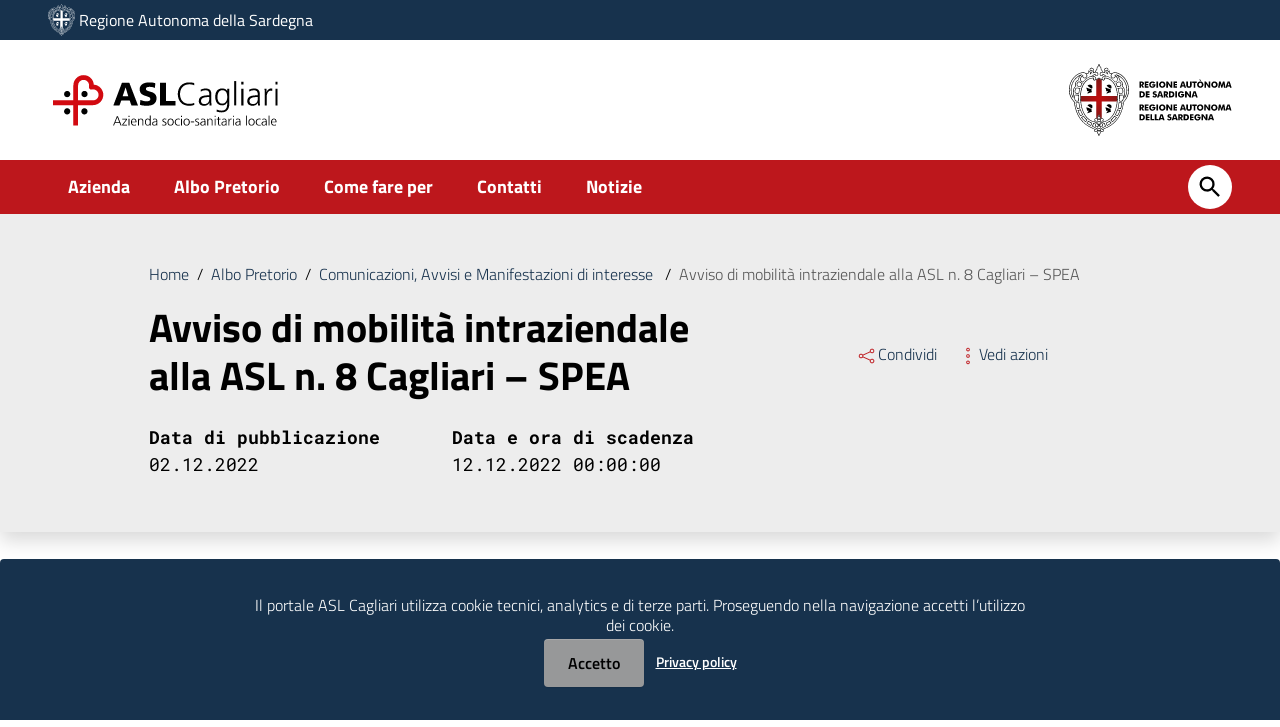

--- FILE ---
content_type: image/svg+xml
request_url: https://www.asl8cagliari.it/wp-content/uploads/2021/11/logo_RAS_bandiera_colori-1.svg
body_size: 24590
content:
<?xml version="1.0" encoding="UTF-8"?> <svg xmlns="http://www.w3.org/2000/svg" xmlns:xlink="http://www.w3.org/1999/xlink" viewBox="0 0 286.57 126.37"><defs><radialGradient id="Sfumatura_senza_nome_34" cx="52.79" cy="61.1" r="34.08" gradientUnits="userSpaceOnUse"><stop offset="0" stop-color="#c30d0e"></stop><stop offset="1" stop-color="#811716"></stop></radialGradient></defs><g id="Livello_2" data-name="Livello 2"><g id="Livello_1-2" data-name="Livello 1"><path d="M124.13,41.5V30.85h3a12.39,12.39,0,0,1,2.48.17,3,3,0,0,1,1.21.55,2.78,2.78,0,0,1,.89,1.11,3.64,3.64,0,0,1,.31,1.49,3.21,3.21,0,0,1-.61,2,3,3,0,0,1-1.77,1l2.9,4.29h-3.28l-2.44-4.17V41.5Zm2.72-5.62h.53a2.25,2.25,0,0,0,1.37-.32,1.15,1.15,0,0,0,.44-1,1.43,1.43,0,0,0-.41-1.14,2.13,2.13,0,0,0-1.35-.34h-.58Z"></path><path d="M133.41,41.5V30.85h6.52v2.34h-3.69V35h3.48v2.29h-3.48v1.79h3.69V41.5Z"></path><path d="M146.64,37.58V35.35h5.7a1.77,1.77,0,0,1,0,.24,3.78,3.78,0,0,1,0,.38,6,6,0,0,1-1.45,4.27,5.4,5.4,0,0,1-4.09,1.51,6.34,6.34,0,0,1-2.3-.39,5,5,0,0,1-1.8-1.18,5.53,5.53,0,0,1-1.17-1.81,6,6,0,0,1,0-4.38,5.24,5.24,0,0,1,1.21-1.8A5.42,5.42,0,0,1,144.59,31a6.26,6.26,0,0,1,2.23-.4,6,6,0,0,1,2.77.62,5.37,5.37,0,0,1,2,1.84l-2.51,1.21a3,3,0,0,0-1-.92,2.85,2.85,0,0,0-3.31.56A3.54,3.54,0,0,0,144,36.3a3.55,3.55,0,0,0,.75,2.39,2.57,2.57,0,0,0,2,.87,3.07,3.07,0,0,0,1.85-.54,2.06,2.06,0,0,0,.86-1.44Z"></path><path d="M153.94,41.5V30.85h2.93V41.5Z"></path><path d="M169.87,36.2a5.53,5.53,0,0,1-.42,2.15,5.31,5.31,0,0,1-1.23,1.79A5.82,5.82,0,0,1,162,41.36a5.58,5.58,0,0,1-1.84-1.22,5.14,5.14,0,0,1-1.24-1.8,5.48,5.48,0,0,1,1.24-6.09A5.4,5.4,0,0,1,162,31a5.58,5.58,0,0,1,2.18-.43,5.66,5.66,0,0,1,2.19.43,5.45,5.45,0,0,1,1.85,1.21,5.52,5.52,0,0,1,1.65,4Zm-5.69,3.12a2.56,2.56,0,0,0,2-.88,3.55,3.55,0,0,0,0-4.48,2.58,2.58,0,0,0-2-.89,2.55,2.55,0,0,0-2,.89,3.59,3.59,0,0,0,0,4.48A2.52,2.52,0,0,0,164.18,39.32Z"></path><path d="M171.42,41.5V30.85h2.8l4,5.48a7,7,0,0,1,.38.67c.18.34.38.74.59,1.2-.06-.44-.1-.83-.13-1.17s0-.65,0-.92V30.85h2.79V41.5H179L175,36c-.08-.11-.21-.34-.39-.67s-.37-.74-.58-1.19c.06.45.1.84.13,1.18s0,.65,0,.92V41.5Z"></path><path d="M183.84,41.5V30.85h6.52v2.34h-3.69V35h3.48v2.29h-3.48v1.79h3.69V41.5Z"></path><path d="M195.16,41.5l3.67-10.65h3.64l3.67,10.65h-2.88l-.54-1.91H198.6L198,41.5Zm4.06-4h2.89L201,34c0-.11-.08-.28-.14-.52s-.14-.54-.23-.92c-.06.27-.12.52-.18.76s-.13.46-.19.68Z"></path><path d="M206.57,30.85h2.89V36a15.51,15.51,0,0,0,.06,1.64,2.89,2.89,0,0,0,.2.83,1.17,1.17,0,0,0,.58.62,2.07,2.07,0,0,0,1,.22,2.09,2.09,0,0,0,1-.22,1.21,1.21,0,0,0,.58-.62,3.26,3.26,0,0,0,.2-.83,15.51,15.51,0,0,0,.06-1.64V30.85H216v5.63a11.6,11.6,0,0,1-.21,2.59,3.59,3.59,0,0,1-.71,1.42,3.29,3.29,0,0,1-1.5,1,8.53,8.53,0,0,1-4.63,0,3.4,3.4,0,0,1-1.5-1,3.59,3.59,0,0,1-.71-1.42,11.6,11.6,0,0,1-.21-2.59V30.85Z"></path><path d="M219.51,41.5V33.37h-2.39V30.85h7.68v2.52h-2.39V41.5Z"></path><path d="M236.88,36.2a5.53,5.53,0,0,1-.42,2.15,5.61,5.61,0,0,1-1.23,1.79,6,6,0,0,1-1.86,1.22,5.83,5.83,0,0,1-2.18.42,5.75,5.75,0,0,1-2.18-.42,5.58,5.58,0,0,1-1.84-1.22,5.31,5.31,0,0,1-1.25-1.8,5.45,5.45,0,0,1,1.25-6.09A5.4,5.4,0,0,1,229,31a5.58,5.58,0,0,1,2.18-.43,5.7,5.7,0,0,1,2.19.43,5.54,5.54,0,0,1,1.85,1.21,5.52,5.52,0,0,1,1.65,4Zm-5.69,3.12a2.56,2.56,0,0,0,2-.88,3.55,3.55,0,0,0,0-4.48,2.59,2.59,0,0,0-2-.89,2.55,2.55,0,0,0-2,.89,3.61,3.61,0,0,0,0,4.48A2.55,2.55,0,0,0,231.19,39.32Zm-2.1-12.15h2l1.33,2.55h-1.12Z"></path><path d="M238.43,41.5V30.85h2.8l4,5.48a7,7,0,0,1,.38.67c.18.34.37.74.59,1.2-.06-.44-.1-.83-.13-1.17s0-.65,0-.92V30.85h2.78V41.5h-2.78L242,36c-.08-.11-.21-.34-.39-.67s-.37-.74-.58-1.19c.06.45.1.84.13,1.18s0,.65,0,.92V41.5Z"></path><path d="M261.78,36.2a5.53,5.53,0,0,1-.42,2.15,5.31,5.31,0,0,1-1.23,1.79,5.82,5.82,0,0,1-6.22,1.22,5.58,5.58,0,0,1-1.84-1.22,5.31,5.31,0,0,1-1.25-1.8,5.45,5.45,0,0,1,1.25-6.09A5.4,5.4,0,0,1,253.91,31a5.58,5.58,0,0,1,2.18-.43,5.66,5.66,0,0,1,2.19.43,5.45,5.45,0,0,1,1.85,1.21,5.52,5.52,0,0,1,1.65,4Zm-5.69,3.12a2.56,2.56,0,0,0,2-.88,3.55,3.55,0,0,0,0-4.48,2.59,2.59,0,0,0-2-.89,2.55,2.55,0,0,0-2,.89,3.59,3.59,0,0,0,0,4.48A2.52,2.52,0,0,0,256.09,39.32Z"></path><path d="M275.54,41.5h-2.71l-.63-4.61q-.06-.48-.12-1.08c0-.4-.07-.83-.1-1.3a13.52,13.52,0,0,1-.4,1.69l-.09.31-1.45,5h-1.93l-1.45-5-.09-.31a12.18,12.18,0,0,1-.4-1.68c0,.4-.06.8-.1,1.19s-.08.79-.14,1.18l-.62,4.61h-2.7l1.64-10.65h2.88l1.6,5.49.06.19a7.16,7.16,0,0,1,.28,1.26,6,6,0,0,1,.11-.63c.06-.23.13-.51.22-.83L271,30.85h2.88Z"></path><path d="M275.58,41.5l3.68-10.65h3.63l3.68,10.65h-2.89l-.53-1.91H279l-.55,1.91Zm4.07-4h2.88L281.45,34c0-.11-.08-.28-.14-.52s-.13-.54-.22-.92c-.06.27-.13.52-.19.76l-.18.68Z"></path><path d="M124.13,58.67V48h2.21a18.52,18.52,0,0,1,3.51.23,5.2,5.2,0,0,1,1.81.78,4.62,4.62,0,0,1,1.53,1.81,6.21,6.21,0,0,1,0,5,4.55,4.55,0,0,1-1.53,1.81,4.92,4.92,0,0,1-1.76.77,15,15,0,0,1-3.07.23h-2.7ZM127,56.28h.49a3.65,3.65,0,0,0,2.49-.7,2.86,2.86,0,0,0,.78-2.23,2.9,2.9,0,0,0-.78-2.24,3.65,3.65,0,0,0-2.49-.71H127Z"></path><path d="M135.27,58.67V48h6.52v2.34H138.1V52.2h3.48v2.29H138.1v1.79h3.69v2.39Z"></path><path d="M148.31,55.23a5.59,5.59,0,0,0,1.27,1.1,2.52,2.52,0,0,0,1.26.36,1.39,1.39,0,0,0,.95-.31,1,1,0,0,0,.38-.8,1,1,0,0,0-.32-.81,4.31,4.31,0,0,0-1.47-.6,4.78,4.78,0,0,1-2.21-1.09,2.6,2.6,0,0,1-.65-1.86,3.26,3.26,0,0,1,1-2.49,3.72,3.72,0,0,1,2.65-1,6,6,0,0,1,1.67.23,5.45,5.45,0,0,1,1.5.72l-.91,2.09a3.76,3.76,0,0,0-1-.64,2.66,2.66,0,0,0-1-.21,1.37,1.37,0,0,0-.86.25.78.78,0,0,0-.32.64.77.77,0,0,0,.29.64,3.18,3.18,0,0,0,1.1.46l.14,0a5.45,5.45,0,0,1,2.33,1,2.55,2.55,0,0,1,.57.94,3.63,3.63,0,0,1,.2,1.22,3.52,3.52,0,0,1-1.11,2.72,4.18,4.18,0,0,1-3,1,5.05,5.05,0,0,1-2-.38A5.61,5.61,0,0,1,147,57.39Z"></path><path d="M155,58.67,158.64,48h3.64L166,58.67h-2.89l-.54-1.91h-4.12l-.55,1.91Zm4.07-4h2.88l-1.08-3.51c0-.11-.08-.28-.14-.52s-.13-.54-.22-.92l-.19.75c-.06.24-.12.47-.19.69Z"></path><path d="M166.71,58.67V48h3a12.32,12.32,0,0,1,2.48.17,3.16,3.16,0,0,1,1.22.54,3,3,0,0,1,.88,1.12,3.61,3.61,0,0,1,.31,1.49,3.21,3.21,0,0,1-.61,2,3,3,0,0,1-1.77,1l2.9,4.29h-3.28l-2.44-4.17v4.17Zm2.72-5.62H170a2.29,2.29,0,0,0,1.37-.32,1.14,1.14,0,0,0,.43-1,1.42,1.42,0,0,0-.4-1.14,2.16,2.16,0,0,0-1.36-.34h-.58Z"></path><path d="M176,58.67V48h2.21a18.52,18.52,0,0,1,3.51.23,5.2,5.2,0,0,1,1.81.78,4.54,4.54,0,0,1,1.53,1.81,6.21,6.21,0,0,1,0,5,4.47,4.47,0,0,1-1.53,1.81,4.92,4.92,0,0,1-1.76.77,15,15,0,0,1-3.07.23H176Zm2.87-2.39h.49a3.65,3.65,0,0,0,2.49-.7,2.87,2.87,0,0,0,.79-2.23,2.9,2.9,0,0,0-.79-2.24,3.65,3.65,0,0,0-2.49-.71h-.49Z"></path><path d="M187.2,58.67V48h2.93V58.67Z"></path><path d="M197.27,54.75V52.52H203c0,.07,0,.15,0,.24v.38a5.94,5.94,0,0,1-1.45,4.27,5.37,5.37,0,0,1-4.08,1.51,6.34,6.34,0,0,1-2.3-.39,5.05,5.05,0,0,1-1.8-1.19,5.36,5.36,0,0,1-1.18-1.8,6.12,6.12,0,0,1,0-4.38,5.27,5.27,0,0,1,1.22-1.8,5.38,5.38,0,0,1,1.83-1.18,6.1,6.1,0,0,1,2.24-.4,6,6,0,0,1,2.77.62,5.45,5.45,0,0,1,2,1.84l-2.51,1.21a3,3,0,0,0-1-.92,2.66,2.66,0,0,0-1.26-.3,2.55,2.55,0,0,0-2,.86,4.17,4.17,0,0,0,0,4.77,2.56,2.56,0,0,0,2,.87,3,3,0,0,0,1.84-.54,2.06,2.06,0,0,0,.86-1.44Z"></path><path d="M204.49,58.67V48h2.8l4,5.48a7,7,0,0,1,.38.67c.18.34.38.74.59,1.2-.06-.44-.1-.83-.13-1.17s0-.65,0-.92V48h2.79V58.67h-2.79l-4-5.5c-.08-.11-.21-.34-.39-.67s-.37-.74-.58-1.19c.06.44.1.84.13,1.18s0,.65,0,.92v5.26Z"></path><path d="M215.66,58.67,219.33,48H223l3.68,10.65h-2.89l-.54-1.91H219.1l-.55,1.91Zm4.06-4h2.89l-1.08-3.51c0-.11-.08-.28-.14-.52s-.14-.54-.23-.92q-.09.4-.18.75c-.06.24-.13.47-.19.69Z"></path><path d="M124.13,81.74V71.09h3a11.67,11.67,0,0,1,2.48.17,3.11,3.11,0,0,1,1.21.54,2.81,2.81,0,0,1,.89,1.12,3.61,3.61,0,0,1,.31,1.49,3.21,3.21,0,0,1-.61,2,3,3,0,0,1-1.77,1l2.9,4.29h-3.28l-2.44-4.17v4.17Zm2.72-5.62h.53a2.25,2.25,0,0,0,1.37-.32,1.16,1.16,0,0,0,.44-1,1.43,1.43,0,0,0-.41-1.14,2.13,2.13,0,0,0-1.35-.34h-.58Z"></path><path d="M133.41,81.74V71.09h6.52v2.33h-3.69v1.85h3.48v2.28h-3.48v1.8h3.69v2.39Z"></path><path d="M146.64,77.82V75.58h5.7a2,2,0,0,1,0,.25,3.78,3.78,0,0,1,0,.38,5.94,5.94,0,0,1-1.45,4.26A5.36,5.36,0,0,1,146.82,82a6.34,6.34,0,0,1-2.3-.39,5.05,5.05,0,0,1-1.8-1.19,5.49,5.49,0,0,1-1.17-1.8,6,6,0,0,1,0-4.38,5.24,5.24,0,0,1,1.21-1.8,5.42,5.42,0,0,1,1.84-1.18,6.46,6.46,0,0,1,5,.22,5.37,5.37,0,0,1,2,1.84l-2.51,1.21a2.93,2.93,0,0,0-1-.92,2.5,2.5,0,0,0-1.26-.31,2.57,2.57,0,0,0-2,.87,4.17,4.17,0,0,0,0,4.77,2.57,2.57,0,0,0,2,.87,3.07,3.07,0,0,0,1.85-.54,2.06,2.06,0,0,0,.86-1.44Z"></path><path d="M153.94,81.74V71.09h2.93V81.74Z"></path><path d="M169.87,76.44a5.53,5.53,0,0,1-.42,2.15,5.31,5.31,0,0,1-1.23,1.79A5.78,5.78,0,0,1,162,81.59a5.4,5.4,0,0,1-1.84-1.21,5.14,5.14,0,0,1-1.24-1.8,5.57,5.57,0,0,1,0-4.29,5.24,5.24,0,0,1,1.24-1.8A5.4,5.4,0,0,1,162,71.28a5.58,5.58,0,0,1,2.18-.43,5.66,5.66,0,0,1,2.19.43,5.52,5.52,0,0,1,3.5,5.16Zm-5.69,3.12a2.56,2.56,0,0,0,2-.88,3.55,3.55,0,0,0,0-4.48,2.58,2.58,0,0,0-2-.89,2.55,2.55,0,0,0-2,.89,3.59,3.59,0,0,0,0,4.48A2.52,2.52,0,0,0,164.18,79.56Z"></path><path d="M171.42,81.74V71.09h2.8l4,5.48a7,7,0,0,1,.38.67c.18.34.38.74.59,1.2-.06-.44-.1-.83-.13-1.17s0-.66,0-.92V71.09h2.79V81.74H179l-4-5.5c-.08-.11-.21-.34-.39-.67s-.37-.74-.58-1.19c.06.44.1.84.13,1.18s0,.65,0,.92v5.26Z"></path><path d="M183.84,81.74V71.09h6.52v2.33h-3.69v1.85h3.48v2.28h-3.48v1.8h3.69v2.39Z"></path><path d="M195.16,81.74l3.67-10.65h3.64l3.67,10.65h-2.88l-.54-1.91H198.6L198,81.74Zm4.06-4h2.89L201,74.25c0-.11-.08-.28-.14-.52s-.14-.54-.23-.92q-.09.41-.18.75c-.06.24-.13.47-.19.69Z"></path><path d="M206.57,71.09h2.89v5.18a15.51,15.51,0,0,0,.06,1.64,2.89,2.89,0,0,0,.2.83,1.17,1.17,0,0,0,.58.62,2.07,2.07,0,0,0,1,.22,2.09,2.09,0,0,0,1-.22,1.21,1.21,0,0,0,.58-.62,3.26,3.26,0,0,0,.2-.83,15.51,15.51,0,0,0,.06-1.64V71.09H216v5.63a11.44,11.44,0,0,1-.21,2.58,3.56,3.56,0,0,1-.71,1.43,3.29,3.29,0,0,1-1.5,1,8.53,8.53,0,0,1-4.63,0,3.4,3.4,0,0,1-1.5-1,3.56,3.56,0,0,1-.71-1.43,11.44,11.44,0,0,1-.21-2.58V71.09Z"></path><path d="M219.51,81.74V73.61h-2.39V71.09h7.68v2.52h-2.39v8.13Z"></path><path d="M236.62,76.44a5.36,5.36,0,0,1-.43,2.15A5.43,5.43,0,0,1,235,80.38a5.79,5.79,0,0,1-1.86,1.21,5.65,5.65,0,0,1-2.18.43,5.58,5.58,0,0,1-2.18-.43,5.4,5.4,0,0,1-1.84-1.21,5.17,5.17,0,0,1-1.25-1.8,5.69,5.69,0,0,1,0-4.29,5.27,5.27,0,0,1,1.25-1.8,5.4,5.4,0,0,1,1.84-1.21,5.58,5.58,0,0,1,2.18-.43,5.7,5.7,0,0,1,2.19.43A5.54,5.54,0,0,1,235,72.49a5.43,5.43,0,0,1,1.22,1.79A5.59,5.59,0,0,1,236.62,76.44Zm-5.69,3.12a2.57,2.57,0,0,0,2-.88,3.29,3.29,0,0,0,.78-2.24,3.25,3.25,0,0,0-.79-2.24,2.68,2.68,0,0,0-4,0,3.27,3.27,0,0,0-.78,2.24,3.23,3.23,0,0,0,.77,2.24A2.55,2.55,0,0,0,230.93,79.56Z"></path><path d="M238.17,81.74V71.09H241l4,5.48a7,7,0,0,1,.38.67c.18.34.37.74.59,1.2-.06-.44-.1-.83-.13-1.17s0-.66,0-.92V71.09h2.78V81.74h-2.78l-4-5.5a5.78,5.78,0,0,1-.39-.67c-.18-.34-.37-.74-.58-1.19.06.44.1.84.13,1.18s0,.65,0,.92v5.26Z"></path><path d="M261.52,76.44a5.53,5.53,0,0,1-.42,2.15,5.31,5.31,0,0,1-1.23,1.79A5.79,5.79,0,0,1,258,81.59a5.65,5.65,0,0,1-2.18.43,5.58,5.58,0,0,1-2.18-.43,5.4,5.4,0,0,1-1.84-1.21,5.31,5.31,0,0,1-1.25-1.8,5.69,5.69,0,0,1,0-4.29,5.78,5.78,0,0,1,3.09-3,5.58,5.58,0,0,1,2.18-.43,5.66,5.66,0,0,1,2.19.43,5.52,5.52,0,0,1,3.5,5.16Zm-5.69,3.12a2.56,2.56,0,0,0,2-.88,3.29,3.29,0,0,0,.79-2.24,3.25,3.25,0,0,0-.8-2.24,2.59,2.59,0,0,0-2-.89,2.55,2.55,0,0,0-2,.89,3.23,3.23,0,0,0-.79,2.24,3.28,3.28,0,0,0,.77,2.24A2.55,2.55,0,0,0,255.83,79.56Z"></path><path d="M275.28,81.74h-2.72l-.62-4.61q-.06-.48-.12-1.08c0-.4-.07-.83-.1-1.3a13.52,13.52,0,0,1-.4,1.69l-.09.31-1.45,5h-1.93l-1.45-5-.09-.31a12.18,12.18,0,0,1-.4-1.68c0,.4-.06.8-.1,1.19s-.09.79-.14,1.18l-.62,4.61h-2.7L264,71.09h2.87l1.61,5.49.06.19a7.16,7.16,0,0,1,.28,1.26,6,6,0,0,1,.11-.63c.06-.23.13-.51.22-.83l1.62-5.48h2.88Z"></path><path d="M275.32,81.74,279,71.09h3.64l3.68,10.65h-2.89l-.53-1.91h-4.13l-.55,1.91Zm4.07-4h2.88l-1.08-3.51c0-.11-.08-.28-.14-.52s-.13-.54-.22-.92l-.19.75q-.09.36-.18.69Z"></path><path d="M124.13,98.91V88.26h2.21a17.49,17.49,0,0,1,3.51.24,5,5,0,0,1,1.81.77,4.62,4.62,0,0,1,1.53,1.81,6.23,6.23,0,0,1,0,5,4.59,4.59,0,0,1-1.53,1.8,4.92,4.92,0,0,1-1.76.77,15,15,0,0,1-3.07.23h-2.7ZM127,96.52h.49a3.65,3.65,0,0,0,2.49-.7,2.86,2.86,0,0,0,.78-2.23,2.92,2.92,0,0,0-.78-2.24,3.65,3.65,0,0,0-2.49-.71H127Z"></path><path d="M135.27,98.91V88.26h6.52V90.6H138.1v1.84h3.48v2.29H138.1v1.79h3.69v2.39Z"></path><path d="M143.44,98.91V88.26h2.9v8.16H150v2.49Z"></path><path d="M151.1,98.91V88.26H154v8.16h3.61v2.49Z"></path><path d="M157.51,98.91l3.67-10.65h3.64l3.67,10.65h-2.88L165.07,97H161l-.56,1.91Zm4.06-4h2.89l-1.08-3.51c0-.11-.08-.28-.14-.52s-.14-.54-.23-.91l-.18.75c-.06.23-.13.46-.19.68Z"></path><path d="M174.11,95.47a5.35,5.35,0,0,0,1.27,1.1,2.52,2.52,0,0,0,1.26.36,1.39,1.39,0,0,0,1-.31,1,1,0,0,0,.38-.79,1,1,0,0,0-.32-.82,4.15,4.15,0,0,0-1.47-.59,4.87,4.87,0,0,1-2.21-1.1,2.58,2.58,0,0,1-.65-1.86,3.29,3.29,0,0,1,1-2.49A3.72,3.72,0,0,1,177,88a6,6,0,0,1,1.67.23,5.45,5.45,0,0,1,1.5.72l-.91,2.09a4,4,0,0,0-1-.64,2.66,2.66,0,0,0-1-.21,1.37,1.37,0,0,0-.86.25.79.79,0,0,0-.32.64.77.77,0,0,0,.29.64,3.18,3.18,0,0,0,1.1.46l.14,0a5.45,5.45,0,0,1,2.33,1,2.64,2.64,0,0,1,.57.94,3.67,3.67,0,0,1,.2,1.22,3.52,3.52,0,0,1-1.11,2.72,4.18,4.18,0,0,1-3,1,5.05,5.05,0,0,1-2-.38,5.61,5.61,0,0,1-1.76-1.18Z"></path><path d="M180.77,98.91l3.67-10.65h3.64l3.68,10.65h-2.89L188.33,97h-4.12l-.55,1.91Zm4.07-4h2.88l-1.08-3.51c0-.11-.08-.28-.14-.52s-.13-.54-.22-.91c-.07.26-.13.51-.19.75s-.12.46-.19.68Z"></path><path d="M192.51,98.91V88.26h3a12.32,12.32,0,0,1,2.48.17,3.17,3.17,0,0,1,1.22.55,2.92,2.92,0,0,1,.88,1.11,3.64,3.64,0,0,1,.31,1.49,3.21,3.21,0,0,1-.61,2,2.92,2.92,0,0,1-1.77,1l2.9,4.29h-3.28l-2.44-4.17v4.17Zm2.72-5.61h.54a2.36,2.36,0,0,0,1.37-.32,1.18,1.18,0,0,0,.43-1,1.46,1.46,0,0,0-.4-1.14,2.17,2.17,0,0,0-1.36-.33h-.58Z"></path><path d="M201.79,98.91V88.26H204a17.63,17.63,0,0,1,3.51.24,5,5,0,0,1,1.8.77,4.56,4.56,0,0,1,1.54,1.81,6.34,6.34,0,0,1,0,5,4.53,4.53,0,0,1-1.54,1.8,4.92,4.92,0,0,1-1.76.77,15,15,0,0,1-3.06.23h-2.71Zm2.87-2.39h.49a3.65,3.65,0,0,0,2.49-.7,2.83,2.83,0,0,0,.79-2.23,2.88,2.88,0,0,0-.79-2.24,3.65,3.65,0,0,0-2.49-.71h-.49Z"></path><path d="M212.93,98.91V88.26h6.52V90.6h-3.69v1.84h3.48v2.29h-3.48v1.79h3.69v2.39Z"></path><path d="M226.17,95V92.76h5.7c0,.07,0,.15,0,.24v.38a5.91,5.91,0,0,1-1.45,4.27,5.39,5.39,0,0,1-4.08,1.51,6.34,6.34,0,0,1-2.3-.38,5.19,5.19,0,0,1-1.8-1.19,5.3,5.3,0,0,1-1.18-1.81,6,6,0,0,1,0-4.38,5.44,5.44,0,0,1,3.05-3,6.32,6.32,0,0,1,2.24-.4,6,6,0,0,1,2.77.62,5.45,5.45,0,0,1,2,1.84l-2.52,1.21a3,3,0,0,0-1-.92,2.66,2.66,0,0,0-1.26-.3,2.56,2.56,0,0,0-2,.87,3.51,3.51,0,0,0-.75,2.37,3.55,3.55,0,0,0,.75,2.39,2.57,2.57,0,0,0,2,.88,3,3,0,0,0,1.84-.55,2.06,2.06,0,0,0,.86-1.44Z"></path><path d="M233.39,98.91V88.26h2.8l4,5.48c.08.11.2.34.38.67s.37.74.59,1.21c-.06-.45-.1-.84-.13-1.18s0-.65,0-.92V88.26h2.79V98.91H241l-4-5.5a6.45,6.45,0,0,1-.39-.67c-.18-.34-.37-.73-.58-1.19.06.45.1.84.13,1.19s0,.65,0,.91v5.26Z"></path><path d="M244.56,98.91l3.67-10.65h3.64l3.68,10.65h-2.89L252.12,97H248l-.55,1.91Zm4.06-4h2.89l-1.08-3.51c0-.11-.08-.28-.14-.52s-.13-.54-.23-.91q-.09.39-.18.75c-.06.23-.12.46-.19.68Z"></path><path d="M58.71,20.65a3.1,3.1,0,0,1-1.5.39,3.05,3.05,0,0,1-3-2.35A3.93,3.93,0,0,1,57,14.07a5.62,5.62,0,0,1,1.5-.28,6.86,6.86,0,0,0-1.78-3.34A2.76,2.76,0,0,1,55.89,8a3.41,3.41,0,0,0-1.18-2.75,11.59,11.59,0,0,1-1.37-1.79,3.87,3.87,0,0,1-.55-1.37,3.76,3.76,0,0,1-.56,1.4,11.93,11.93,0,0,1-1.34,1.75A3.43,3.43,0,0,0,49.7,8.05a2.76,2.76,0,0,1-.84,2.42,6.84,6.84,0,0,0-1.76,3.32,5.88,5.88,0,0,1,1.48.28,3.93,3.93,0,0,1,2.78,4.62,3,3,0,0,1-3,2.35,3.11,3.11,0,0,1-1.51-.39,2.49,2.49,0,0,1-1.42-2.06c-.75.42-2,1.22-3.85,2.48h.16c2.32.09,4.08.76,5.1,1.93a4.25,4.25,0,0,1,.93,3.37,3.39,3.39,0,0,1-.17.51,13.05,13.05,0,0,0,4.85-2.79l.33-.29.33.29A13.27,13.27,0,0,0,58,26.89a3.51,3.51,0,0,1-.19-.6A4.18,4.18,0,0,1,58.72,23c1-1.17,2.78-1.84,5.1-1.93H64c-1.82-1.26-3.1-2.06-3.85-2.48A2.49,2.49,0,0,1,58.71,20.65Z" style="fill:#fff"></path><path d="M14.66,42.57a4.38,4.38,0,0,0-.51,0,2.23,2.23,0,0,0-1.69.72c-1,1-1.43,3-1.32,5.68,0,1.09.46,2.2,3.18,2.2a15.19,15.19,0,0,0,2.57-.26,52,52,0,0,1,1.73-7.66c-1-.1-2.1-.3-3-.46Z" style="fill:#fff"></path><path d="M17.87,31.88a3.14,3.14,0,0,0-2.45,1.26,4.66,4.66,0,0,0-.67,4c.49,1.91,3.55,2.06,4.48,2.06l.84,0a28.82,28.82,0,0,1,2.28-4.62l-.76-.6a13.44,13.44,0,0,0-2.95-2A2.86,2.86,0,0,0,17.87,31.88Z" style="fill:#fff"></path><path d="M70.3,15.24a3.18,3.18,0,0,1-.12-1.56,3.66,3.66,0,0,1,.17-.72,3.29,3.29,0,0,0-1.29.95,3.66,3.66,0,0,0-.51,3.59c0,.08.06.2.1.33a2.67,2.67,0,0,0,.67,1.22l-2.17-1.63a6.6,6.6,0,0,1-2.84-5.57,5.11,5.11,0,0,1,.14-.61c0-.06,0-.09.06-.14a1.56,1.56,0,0,1,.11-.26.7.7,0,0,0,.08-.1l.12-.12.09,0a.28.28,0,0,1,.13,0h.06a.76.76,0,0,1,.32.11l0,0a1.29,1.29,0,0,1,.27.25,1.24,1.24,0,0,0,.44.33s.11,0,.17,0a1.21,1.21,0,0,0,.33.07h.08a1.51,1.51,0,0,0,.41-.09l.14-.06A2,2,0,0,0,67.6,11l.12-.09a2.08,2.08,0,0,0,.32-.4s0,0,0,0A1.44,1.44,0,0,0,68.2,10a.91.91,0,0,0,0-.17,1.6,1.6,0,0,0,0-.43c0-.06,0-.12,0-.19a2.27,2.27,0,0,0-.34-.65,2.06,2.06,0,0,0-.39-.39l-.17-.11a2.8,2.8,0,0,0-.34-.21l-.23-.08c-.12,0-.24-.09-.37-.12a2.23,2.23,0,0,0-.27,0c-.11,0-.21,0-.32,0h-.06a153,153,0,0,0-.71.11,3.65,3.65,0,0,0-.41.18c-.1,0-.19.08-.29.14a3.67,3.67,0,0,0-.43.37,2.11,2.11,0,0,0-.23.19,4.59,4.59,0,0,0-.58.84,7.1,7.1,0,0,0-.33,4,6.13,6.13,0,0,0,.21.87,4,4,0,0,0,.74,1.42c.15.17.28.35.41.51l.13.14a2.47,2.47,0,0,0,.28.28h0l-.28-.18L64,16.41l-.34-.2-.22-.12-.4-.21-.28-.13-.47-.21-.33-.13c-.16-.07-.34-.13-.52-.19l-.34-.11L60.46,15l-.32-.07-.43-.05c-.17,0-.34-.05-.52-.06h-.27a3.13,3.13,0,0,0-.43,0,1.51,1.51,0,0,0-.3,0,4.29,4.29,0,0,0-.86.2,3.61,3.61,0,0,0-1.26.73,2.84,2.84,0,0,0-.69.94,2.92,2.92,0,0,0-.25,1.39,1.91,1.91,0,0,0,.06.37h0a2.33,2.33,0,0,0,.27.62l.1.14a2,2,0,0,0,.35.36l.09.08a2.11,2.11,0,0,0,.52.26l.14,0a1.74,1.74,0,0,0,.45.06l.1,0h.06a1.86,1.86,0,0,0,.33,0,.9.9,0,0,0,.16,0,1.77,1.77,0,0,0,.45-.18,1.5,1.5,0,0,0,.91-1.22c0-.39-.09-.75-.06-1s.12-.28.38-.32h0a.83.83,0,0,1,.18.05l.19,0,.33.15.3.15.45.26.4.23.56.35.48.3.66.44c.18.11.35.22.53.35l.74.5.59.41.76.54.23.16h0c.39,0,.78.14,1.18.22s.65.09,1,.18,1,.29,1.55.5a27.44,27.44,0,0,1,11.76,9.24c1.85-.78,4-2.41,3.73-4.49a8.87,8.87,0,0,0-3.23-5.68,4.27,4.27,0,0,1-.51,2.05,3.7,3.7,0,0,1-3.27,2H78a4.49,4.49,0,0,1-3.68-2A4.93,4.93,0,0,1,74,18.54a6.47,6.47,0,0,1,.84-1.37c-1.41-.09-3.14-.26-3.84-.87A2.51,2.51,0,0,1,70.3,15.24Z" style="fill:#fff"></path><path d="M10.05,40.15a6.38,6.38,0,0,1,.9-.76L10.89,39c-.35-2.2-1.17-7.35,4.28-10.68.32-.19.59-.33.77-.43s.23-.74.35-1.16a15.45,15.45,0,0,1,2.79-6.16A28.08,28.08,0,0,0,4.7,40.21c-1.37,7.56.11,12.61,1.94,16.4a16,16,0,0,1,1.07-4.25C6.9,48.54,6.5,43.78,10.05,40.15Z" style="fill:#fff"></path><path d="M25.4,92.29a10.81,10.81,0,0,1-2.61,1.61,44.65,44.65,0,0,0,6.11,6.81A19,19,0,0,0,31,98.61,36.14,36.14,0,0,1,25.4,92.29Z" style="fill:#fff"></path><path d="M16.38,81.94a54.22,54.22,0,0,0,4,8.39,7.8,7.8,0,0,0,2.82-1.58,48.7,48.7,0,0,1-3.43-7.87A13.63,13.63,0,0,1,16.38,81.94Z" style="fill:#fff"></path><path d="M16.59,64.47a69.11,69.11,0,0,1-.16-9.36c-.62.06-1.21.09-1.79.09a20,20,0,0,1-3-.26h-.17a.6.6,0,0,0-.46.19c-.26.29-.84,1.3-.59,4.57.34,4.5,2.11,5.11,3.79,5.11A11,11,0,0,0,16.59,64.47Z" style="fill:#fff"></path><path d="M57.54,56.29h27.3c0-.31,0-.6,0-.94v0C84,35.48,73.27,25.1,63.08,25.1h0a2.68,2.68,0,0,1,.24,1.12,2.61,2.61,0,0,1-1.14,2.17,2.69,2.69,0,0,1-3.33-.24,11,11,0,0,1-1.29-.32Zm9.21-18.74a5.76,5.76,0,0,1,4.7-1.29A4.07,4.07,0,0,1,75,40.86a5.62,5.62,0,0,1-1,2.55,15.11,15.11,0,0,1-4.67-2.78c-1.4-1.14-1.4-1.14-3-2.37Zm-2.32,4.31.19-.58s2.45,1.65,9,3a2.48,2.48,0,0,0-.35,2.61A6.32,6.32,0,0,1,74,49.33a53.52,53.52,0,0,0-6.45,2.15c-1.36.57-2,.58-1.25-.79,1.3-2.42,2.61-3.1,2.17-3.33-.79-.53-2.67,1.16-3-.24l-.34-1c-.06-.48,1.45-.21.33-.6-.64-.3-.5-.36-.51-.45A6.78,6.78,0,0,1,65.17,44s-.7,0-.88-.38A2.92,2.92,0,0,1,64.43,41.86Z" style="fill:#fff"></path><path d="M17,68.33a17.16,17.16,0,0,1-3.48.36l-.75,0A75.5,75.5,0,0,0,15,77.88a18.09,18.09,0,0,0,3.65-1C17.73,72.82,17.26,69.9,17,68.33Z" style="fill:#fff"></path><path d="M48,27.83h0a10.53,10.53,0,0,1-1.28.33,2.87,2.87,0,0,1-1.24.63,2.76,2.76,0,0,1-.57.06,2.68,2.68,0,0,1-1.53-.47,2.58,2.58,0,0,1-1.14-2.16,2.68,2.68,0,0,1,.24-1.12h0c-10.18,0-20.91,10.38-21.73,30.21v0c0,.34,0,.63,0,.94H48ZM33.94,51.48c-1.36.57-2,.58-1.25-.79,1.29-2.42,2.6-3.1,2.17-3.33-.79-.53-2.67,1.16-3-.24l-.34-1c-.06-.48,1.44-.21.33-.6-.64-.3-.5-.36-.51-.45A6.78,6.78,0,0,1,31.58,44s-.7,0-.88-.38a3,3,0,0,1,.13-1.73l.2-.58s2.44,1.65,9,3a2.48,2.48,0,0,0-.35,2.61,6.32,6.32,0,0,1,.71,2.44A53.52,53.52,0,0,0,33.94,51.48Zm6.39-8.07a15,15,0,0,1-4.67-2.78c-1.4-1.14-1.4-1.14-3-2.37l.54-.71a5.75,5.75,0,0,1,4.7-1.29,4.07,4.07,0,0,1,3.52,4.6A5.62,5.62,0,0,1,40.33,43.41Z" style="fill:#fff"></path><path d="M51.37,106.53a1.35,1.35,0,0,1-1.15-.39,2.6,2.6,0,0,0-2.91-.49c-.44.22-.65.53-.63.71s.32.41.79.54a.45.45,0,0,1,.34.44.47.47,0,0,1-.34.44c-.47.13-.77.33-.79.53s.19.49.62.71a2.61,2.61,0,0,0,2.92-.49,1.46,1.46,0,0,1,1-.43,1.16,1.16,0,0,1,.18,0,1.58,1.58,0,0,1,0-1.61Z" style="fill:#fff"></path><path d="M21.14,65.81c3.05,30.72,21,34.48,21.21,34.53a5.78,5.78,0,0,0,1.45.19,4.18,4.18,0,0,0,1.94-.45,2.75,2.75,0,0,1-.83-1.16,2.87,2.87,0,0,1,.73-3.16,3.09,3.09,0,0,1,2-.74c.12,0,.24,0,.36,0h0V65.8S25.91,65.83,21.14,65.81ZM33.94,86c-1.36.57-2,.58-1.25-.79,1.29-2.42,2.6-3.1,2.17-3.33-.79-.54-2.67,1.16-3-.24l-.34-1c-.06-.48,1.44-.21.33-.6-.64-.3-.5-.36-.51-.45a6.5,6.5,0,0,1,.23-1.14s-.7,0-.88-.38a3,3,0,0,1,.13-1.74l.2-.57s2.44,1.65,9,3a2.48,2.48,0,0,0-.35,2.61,6.32,6.32,0,0,1,.71,2.44A53.52,53.52,0,0,0,33.94,86Zm6.39-8.07a15,15,0,0,1-4.67-2.78c-1.4-1.14-1.4-1.14-3-2.37l.54-.71a5.75,5.75,0,0,1,4.7-1.29,4.07,4.07,0,0,1,3.52,4.6A5.62,5.62,0,0,1,40.33,77.9Z" style="fill:#fff"></path><path d="M40.68,20.47l.6-.41.73-.5.54-.35.65-.44.49-.3.55-.35.4-.23.45-.26.3-.15.33-.15.19,0a.83.83,0,0,1,.18-.05h0c.26,0,.36.15.38.32s-.1.61-.06,1a1.5,1.5,0,0,0,.91,1.22,1.77,1.77,0,0,0,.45.18A.9.9,0,0,0,48,20a1.86,1.86,0,0,0,.33,0h.07l.09,0a1.74,1.74,0,0,0,.45-.06l.14,0a2.11,2.11,0,0,0,.52-.26l.09-.08a2,2,0,0,0,.35-.36l.1-.14a2.33,2.33,0,0,0,.27-.62h0a3.33,3.33,0,0,0,0-.37,2.8,2.8,0,0,0-.25-1.39,2.84,2.84,0,0,0-.69-.94,3.14,3.14,0,0,0-.93-.58,3.31,3.31,0,0,0-.33-.15,4.29,4.29,0,0,0-.86-.2,1.51,1.51,0,0,0-.3,0,3.13,3.13,0,0,0-.43,0h-.27c-.17,0-.34,0-.5.06l-.45.05-.32.07-.61.16-.34.11-.52.19-.34.13-.45.21-.29.13-.4.21-.22.12-.33.19-.15.09-.25.16-.06,0h0a2.47,2.47,0,0,0,.28-.28l.13-.14c.14-.16.26-.34.42-.51,1.27-1.49,1.33-4.95.61-6.31A4.59,4.59,0,0,0,42,8.61a1.37,1.37,0,0,0-.23-.19,2.92,2.92,0,0,0-.43-.37c-.1-.06-.19-.09-.29-.14a3.65,3.65,0,0,0-.41-.18,1.81,1.81,0,0,0-.31-.05,1.94,1.94,0,0,0-.4-.06h-.06c-.11,0-.21,0-.32,0a2.23,2.23,0,0,0-.27,0c-.13,0-.25.08-.37.12l-.23.08a2.8,2.8,0,0,0-.34.21l-.17.11a2.06,2.06,0,0,0-.39.39,2.27,2.27,0,0,0-.34.65c0,.07,0,.13-.05.19a2.15,2.15,0,0,0,0,.43.91.91,0,0,0,0,.17,1.44,1.44,0,0,0,.15.47s0,0,0,0a1.8,1.8,0,0,0,.33.4L38,11a2,2,0,0,0,.31.19l.14.06a1.51,1.51,0,0,0,.41.09h.09a1.23,1.23,0,0,0,.32-.07c.06,0,.12,0,.17,0a1.24,1.24,0,0,0,.44-.33,1.29,1.29,0,0,1,.27-.25l0,0a.76.76,0,0,1,.32-.11h.07l.12,0,.09,0,.12.12a.7.7,0,0,0,.08.1,1.27,1.27,0,0,1,.11.26c0,.05,0,.08.06.14a4.71,4.71,0,0,1,.14.59v0a3.55,3.55,0,0,1,0,1,7.13,7.13,0,0,1-2.82,4.55l-2.17,1.63h0a2,2,0,0,0,.52-.79c.12-.3.2-.6.25-.76,1-3.53-1.8-4.54-1.8-4.54a3.11,3.11,0,0,1-.69,3.34,4.77,4.77,0,0,1-2.37.74c-.49.06-1,.1-1.46.13h0a6.47,6.47,0,0,1,.84,1.37,4.93,4.93,0,0,1-.25,4.71,4.49,4.49,0,0,1-3.68,2h-.09a3.7,3.7,0,0,1-3.28-2,4.27,4.27,0,0,1-.51-2.05,8.87,8.87,0,0,0-3.23,5.68c-.25,2.07,1.86,3.69,3.73,4.49A27.43,27.43,0,0,1,36,22.07c.56-.21,1.07-.37,1.55-.5s.67-.12,1-.19.77-.16,1.15-.21h0l.23-.16Z" style="fill:#fff"></path><path d="M32.22,103.43a54,54,0,0,0,6,3.84A16.9,16.9,0,0,0,39.39,104a32.8,32.8,0,0,1-5.16-2.83A15.43,15.43,0,0,1,32.22,103.43Z" style="fill:#fff"></path><path d="M52,108.79a1.29,1.29,0,0,1-.43,1.15,2.46,2.46,0,0,0-.56,2.81c.24.49.58.71.79.71s.42-.32.55-.79a.48.48,0,0,1,.88,0c.13.47.33.77.54.79s.55-.22.78-.71a2.47,2.47,0,0,0-.56-2.81,1.33,1.33,0,0,1-.44-1.15,1.66,1.66,0,0,1-.77.2A1.7,1.7,0,0,1,52,108.79Z" style="fill:#fff"></path><path d="M54.25,108.14a1.31,1.31,0,0,1,1.15.38,2.58,2.58,0,0,0,2.91.49c.44-.22.65-.52.63-.71s-.33-.4-.79-.53a.47.47,0,0,1-.34-.44.45.45,0,0,1,.34-.44c.46-.13.77-.34.79-.54s-.19-.48-.62-.7a2.59,2.59,0,0,0-2.92.49,1.36,1.36,0,0,1-1.15.39,1.65,1.65,0,0,1,0,1.61Z" style="fill:#fff"></path><path d="M50.78,98h0v0a5.59,5.59,0,0,1-2.52,4.86l-.23.15a8.91,8.91,0,0,1-4.54,1.55,19.81,19.81,0,0,1-1.59,4.53l1.43.68a29.32,29.32,0,0,1,4.56,2.46,5,5,0,0,1,2.45,3.23,10.68,10.68,0,0,0,2.44.35h0a10.67,10.67,0,0,0,2.43-.35,4.81,4.81,0,0,1,2.37-3.18,29.83,29.83,0,0,1,4.64-2.51l1.43-.68a20.29,20.29,0,0,1-1.59-4.53,8.94,8.94,0,0,1-4.54-1.55l-.23-.15a5.59,5.59,0,0,1-2.52-4.86.06.06,0,0,1,0,0,16,16,0,0,0-2-.15A15,15,0,0,0,50.78,98Zm2.93,2.26a1.84,1.84,0,0,1,1.69,1.22,3.35,3.35,0,0,1-.72,3.84.9.9,0,0,0-.21.32s.16-.08.32-.22a3.52,3.52,0,0,1,3.94-.63,1.76,1.76,0,0,1,1.12,1.62,1.32,1.32,0,0,1-.52.88,1.28,1.28,0,0,1,.52.88,1.77,1.77,0,0,1-1.12,1.62,3.53,3.53,0,0,1-3.94-.62.59.59,0,0,0-.35-.19s.09.14.24.28a3.41,3.41,0,0,1,.72,3.85,1.86,1.86,0,0,1-1.68,1.22,1.3,1.3,0,0,1-.9-.52,1.3,1.3,0,0,1-.91.52h-.1a1.91,1.91,0,0,1-1.59-1.23,3.34,3.34,0,0,1,.72-3.83,1,1,0,0,0,.21-.32,3.17,3.17,0,0,0-.32.22,3.49,3.49,0,0,1-3.94.62,1.74,1.74,0,0,1-1.12-1.61,1.25,1.25,0,0,1,.52-.88,1.28,1.28,0,0,1-.52-.88,1.75,1.75,0,0,1,1.12-1.62,3.49,3.49,0,0,1,3.94.62.75.75,0,0,0,.35.19s-.09-.14-.24-.29a3.42,3.42,0,0,1-.73-3.84,1.87,1.87,0,0,1,1.69-1.22,1.26,1.26,0,0,1,.9.52A1.26,1.26,0,0,1,53.71,100.3Z" style="fill:#fff"></path><path d="M52.36,102c-.13-.47-.33-.76-.54-.78s-.55.22-.78.7a2.46,2.46,0,0,0,.56,2.82,1.28,1.28,0,0,1,.43,1.15,1.62,1.62,0,0,1,1.56,0,1.31,1.31,0,0,1,.43-1.16,2.45,2.45,0,0,0,.56-2.8c-.24-.49-.56-.71-.79-.71s-.42.31-.55.78A.47.47,0,0,1,52.36,102Z" style="fill:#fff"></path><path d="M52.07,107.33a.74.74,0,1,0,.74-.74A.74.74,0,0,0,52.07,107.33Z" style="fill:#fff"></path><path d="M54,93.18A7.17,7.17,0,0,1,52.78,91a7.2,7.2,0,0,1-1.25,2.15,4.8,4.8,0,0,0-.52.72,6.6,6.6,0,0,0,.47,1.24,5.94,5.94,0,0,1,.66,1.72l.63,0,.64,0a6.28,6.28,0,0,1,.68-1.75,6.77,6.77,0,0,0,.46-1.21A4.89,4.89,0,0,0,54,93.18Z" style="fill:#fff"></path><path d="M57.54,95.05c.12,0,.24,0,.36,0a3.09,3.09,0,0,1,2,.74,2.87,2.87,0,0,1,.73,3.16,2.75,2.75,0,0,1-.83,1.16,4.18,4.18,0,0,0,1.94.45,6.16,6.16,0,0,0,1.51-.2c.19,0,18.11-3.8,21.15-34.53H57.54Zm9.21-23a5.76,5.76,0,0,1,4.7-1.29A4.07,4.07,0,0,1,75,75.35a5.62,5.62,0,0,1-1,2.55,15.11,15.11,0,0,1-4.67-2.78c-1.4-1.14-1.4-1.14-3-2.37Zm-2.32,4.3.19-.57s2.45,1.65,9,3a2.48,2.48,0,0,0-.35,2.61A6.32,6.32,0,0,1,74,83.82,53.52,53.52,0,0,0,67.53,86c-1.36.57-2,.58-1.25-.79,1.3-2.42,2.61-3.1,2.17-3.33-.79-.54-2.67,1.16-3-.24l-.34-1c-.06-.48,1.45-.21.33-.6-.64-.3-.5-.36-.51-.45a6.5,6.5,0,0,1,.23-1.14s-.7,0-.88-.38A3,3,0,0,1,64.43,76.34Z" style="fill:#fff"></path><path d="M74.59,98.61a18.06,18.06,0,0,0,2.1,2.1A43.62,43.62,0,0,0,82.8,93.9a10.75,10.75,0,0,1-2.6-1.61A36.55,36.55,0,0,1,74.59,98.61Z" style="fill:#fff"></path><path d="M71.36,101.12A32.7,32.7,0,0,1,66.21,104a16.81,16.81,0,0,0,1.14,3.32,53.13,53.13,0,0,0,6-3.84A15.43,15.43,0,0,1,71.36,101.12Z" style="fill:#fff"></path><path d="M91.25,51.13c2.72,0,3.13-1.11,3.18-2.2.11-2.66-.36-4.68-1.31-5.68a2.27,2.27,0,0,0-1.7-.72,2.94,2.94,0,0,0-.51,0c-.28,0-.6.1-1,.17-.91.16-2,.36-3,.46a53.08,53.08,0,0,1,1.72,7.66A15.19,15.19,0,0,0,91.25,51.13Z" style="fill:#fff"></path><path d="M82.33,88.75a7.88,7.88,0,0,0,2.82,1.58,54.22,54.22,0,0,0,4-8.39,13.63,13.63,0,0,1-3.43-1.06A48.7,48.7,0,0,1,82.33,88.75Z" style="fill:#fff"></path><path d="M86.49,20.53a15.63,15.63,0,0,1,2.8,6.16,11.74,11.74,0,0,0,.34,1.16c.17.09.44.23.77.43C95.85,31.61,95,36.76,94.68,39l-.06.43a6.38,6.38,0,0,1,.9.76c3.55,3.63,3.16,8.39,2.34,12.21a16,16,0,0,1,1.07,4.25c1.83-3.79,3.31-8.84,1.94-16.4A28.06,28.06,0,0,0,86.49,20.53Z" style="fill:#fff"></path><path d="M94.13,54.93H94a19.91,19.91,0,0,1-3,.26c-.58,0-1.17,0-1.79-.09A67.41,67.41,0,0,1,89,64.47a11,11,0,0,0,2.41.33c1.68,0,3.45-.61,3.79-5.11.25-3.27-.33-4.28-.59-4.57A.6.6,0,0,0,94.13,54.93Z" style="fill:#fff"></path><path d="M103.52,37.16c-.09-.33-.19-.64-.28-1-.21-.71-.43-1.4-.68-2.08-.13-.35-.27-.69-.4-1-.27-.65-.56-1.28-.86-1.9-.15-.29-.28-.59-.44-.88-.4-.76-.84-1.5-1.29-2.21a3.37,3.37,0,0,1-.19-.32c-.53-.8-1.1-1.56-1.68-2.29-.17-.22-.36-.42-.54-.63-.42-.51-.85-1-1.3-1.46-.22-.23-.44-.45-.67-.67-.43-.43-.87-.83-1.32-1.22-.22-.19-.44-.39-.66-.57-.53-.44-1.07-.85-1.61-1.23-.14-.1-.27-.21-.41-.3q-1-.69-2-1.26l-.56-.29c-.5-.26-1-.51-1.49-.72-.23-.11-.47-.2-.7-.29-.45-.18-.9-.34-1.34-.48l-.68-.2A13.22,13.22,0,0,0,83,15.85l-.47-.09a12.33,12.33,0,0,0-1.67-.13h-.09l-.35,0a10,10,0,0,0-1.25.14c-.16,0-.32.08-.48.12a6.29,6.29,0,0,0-1,.34l-.4.18a5.3,5.3,0,0,0-1.12.8h0A4.92,4.92,0,0,0,75,18.93a0,0,0,0,0,0,0c0,.11-.06.2-.1.31a5.92,5.92,0,0,0-.23.81,2.23,2.23,0,0,0,0,.36,3.26,3.26,0,0,0,0,.62v.05h0c0,.14.06.25.08.38a4,4,0,0,0,.12.52,3.84,3.84,0,0,0,.18.35,4,4,0,0,0,.23.41,3.58,3.58,0,0,0,.26.29c.1.11.2.23.31.33s.21.13.31.2a2.2,2.2,0,0,0,.38.24,2.37,2.37,0,0,0,.34.13c.14.05.27.11.42.15l.36,0h0a2.6,2.6,0,0,0,.39.05H78a2.71,2.71,0,0,0,2.4-1.49,3.16,3.16,0,0,0,.41-1.52,3.1,3.1,0,0,0-1-2.2h0l.54.21.68.3.36.18a4.86,4.86,0,0,1,.65.37,8.91,8.91,0,0,1,2.1,2.06,10.53,10.53,0,0,1,1,1.74,9.19,9.19,0,0,1,.84,2.83c.36,3-2.75,5.09-5.17,5.85h0c-.29-1-5.25-7.17-11.66-9.54l-.61-.2c-.28-.09-.56-.19-.85-.27h0A14.1,14.1,0,0,0,66,22.19c-.2,0-.4,0-.6,0s-.68-.08-1-.08h-.48c-3,.12-5.37,1.27-5.08,4.11h0a1.92,1.92,0,0,0,1.48,1.61h.05c.11,0,.21,0,.32,0a1.52,1.52,0,0,0,.21,0,1.13,1.13,0,0,0,.18,0,1.56,1.56,0,0,0,.57-.23,1.59,1.59,0,0,0,.7-1.43,1.92,1.92,0,0,0-.83-1.43h0a1.21,1.21,0,0,0-.38-.17l-.16,0a2.54,2.54,0,0,0-.29,0h-.06a7.74,7.74,0,0,1,2.28-.37h.24c.3,0,.6,0,.89.06s.64,0,1,.06.68.12,1,.18.64.1,1,.18.68.2,1,.31.64.18.95.3.68.29,1,.44.63.26.94.41.66.38,1,.57.61.34.91.54.65.46,1,.7.58.41.87.65.62.55.93.83.56.49.83.76.6.65.89,1,.53.55.78.86.56.74.84,1.11.48.63.71,1,.52.84.78,1.26.44.69.65,1.06.47.94.7,1.41.39.76.57,1.16.42,1,.62,1.56.34.82.5,1.25.35,1.16.53,1.75c.13.43.28.84.39,1.29.17.65.31,1.33.45,2,.09.43.2.84.29,1.29.14.77.24,1.58.34,2.38,0,.39.13.75.17,1.14.13,1.2.22,2.45.28,3.73v0h0c.05,1.21.07,2.45.05,3.73h0v0h0c0,.12,0,.24,0,.36v0c0,.93-.06,1.84-.11,2.72,0,.56-.07,1.1-.11,1.65,0,.33,0,.66-.08,1h0c-2.83,33-22.08,36.5-22.08,36.5a7.24,7.24,0,0,1-1.14.18l-.28,0-.28,0a3.27,3.27,0,0,1-.45,0l-.32,0a4.56,4.56,0,0,1-.77-.17l-.09,0a4.7,4.7,0,0,1-.72-.29l-.2-.11-.39-.25a1.41,1.41,0,0,1-.18-.14,2.32,2.32,0,0,1-.28-.24l-.13-.13a2.05,2.05,0,0,1-.2-.23L58,99.81a1.45,1.45,0,0,1-.15-.23h0a2.85,2.85,0,0,0,.4,0,.7.7,0,0,0,.14,0l.26,0,.29-.1.2-.12a1.45,1.45,0,0,0,.23-.19l.15-.17a2.15,2.15,0,0,0,.14-.26,1.86,1.86,0,0,0,.1-.2c0-.1.05-.2.07-.3a1.92,1.92,0,0,0,0-.22,1.69,1.69,0,0,0,0-.32c0-.07,0-.15,0-.22s-.08-.22-.12-.33,0-.12-.07-.17a1.44,1.44,0,0,0-.35-.43,1.72,1.72,0,0,0-.54-.32l-.17-.06a2.52,2.52,0,0,0-.56-.09l-.09,0h0a1.92,1.92,0,0,0-.32,0c-.1,0-.21,0-.31,0l-.13.07a1.7,1.7,0,0,0-.45.26,1.29,1.29,0,0,0-.17.16,2,2,0,0,0-.32.43,1.55,1.55,0,0,0-.12.22,2.89,2.89,0,0,0-.25.9h0a3.59,3.59,0,0,0,.42,2,5.46,5.46,0,0,0,1.33,1.6,4,4,0,0,0,.37.33,8.4,8.4,0,0,0,5,1.58,19.19,19.19,0,0,0,2.14,5.91h0a55.9,55.9,0,0,0-6.84,3.56,3.82,3.82,0,0,0-2.05,3c0,.06,0,.11,0,.16h0a2.84,2.84,0,0,0,.15.83,2.36,2.36,0,0,0,.4.69,2,2,0,0,0,1.29.72l.26,0h.11l.2,0,.24,0,.18,0,.21-.09.15-.09a1.18,1.18,0,0,0,.18-.13l.13-.11c.05,0,.09-.11.14-.17l.09-.13a1.45,1.45,0,0,0,.09-.22.58.58,0,0,0,.05-.14,2.51,2.51,0,0,0,0-.27s0-.09,0-.14a1.75,1.75,0,0,0-.07-.44h0a1.11,1.11,0,0,0-.18-.36l-.1-.09a1.07,1.07,0,0,0-.22-.2l-.15-.08a1.08,1.08,0,0,0-.27-.1.63.63,0,0,0-.19,0,.7.7,0,0,0-.14,0,2,2,0,0,0-.33,0,1.32,1.32,0,0,0-1,.93h0c0-.88.81-1.6,2.17-2.36l.89-.46c.63-.32,1.34-.64,2.13-1s1.64-.73,2.54-1.15c1.36-.63,2.85-1.35,4.41-2.2a52,52,0,0,0,4.84-3c8.84-6.14,18.4-17.22,21.34-39.76.15-1.18,11-9.47,8.45-26.28A33,33,0,0,0,103.52,37.16Zm-18.75,3h0a28.26,28.26,0,0,0-2.93-5.85c.66-.22,3.38-2.88,4.82-3.28h0a4.12,4.12,0,0,1,1-.14h.07c.11,0,.22,0,.34,0a4.23,4.23,0,0,1,.71.13,3.08,3.08,0,0,1,.38.16,3.58,3.58,0,0,1,.59.29,2.63,2.63,0,0,1,.35.26,4.87,4.87,0,0,1,.49.43l.3.35c.13.18.25.36.37.56a3.48,3.48,0,0,1,.22.43,4,4,0,0,1,.24.69,4.12,4.12,0,0,1,.13.47,4.94,4.94,0,0,1,.08.87c0,.15,0,.29,0,.44a6.68,6.68,0,0,1-.21,1.43,2.79,2.79,0,0,1-.37.84,1.84,1.84,0,0,1-.17.22,2.52,2.52,0,0,1-.41.45,2.43,2.43,0,0,1-.25.2,4.09,4.09,0,0,1-.54.33,2,2,0,0,1-.25.14,7.61,7.61,0,0,1-.88.32h0a7.57,7.57,0,0,1-1,.2l-.31,0-.7.06h-.59l-.19,0A9.89,9.89,0,0,1,84.77,40.14Zm.69,2.1h.43l.55,0,.53,0c.29,0,.58-.06.88-.11l.49-.06,1.06-.19,1-.18.32-.06h0a3.79,3.79,0,0,1,.67-.06l.15,0,.38.05a2.13,2.13,0,0,1,.5.11,2.67,2.67,0,0,1,.36.14,3.37,3.37,0,0,1,.45.25,3.92,3.92,0,0,1,.32.25,5,5,0,0,1,.4.4c.09.12.19.23.28.36a6.09,6.09,0,0,1,.32.57c.08.15.15.29.22.45a7.93,7.93,0,0,1,.25.78c0,.18.1.34.14.54s.11.69.16,1.06c0,.19.05.35.06.55a17.12,17.12,0,0,1,0,1.92A3.76,3.76,0,0,1,95.23,50l-.09.23a2.92,2.92,0,0,1-.48.78h0a3,3,0,0,1-.72.53l-.2.1a4.25,4.25,0,0,1-.89.31h0a6.85,6.85,0,0,1-1,.13h-.53l-.32,0c-.38,0-.76,0-1.15-.08l-.46,0c-.51-.07-1-.16-1.52-.26h0s-.18-1.27-.49-2.92c-.11-.58-.24-1.21-.38-1.85-.09-.41-.18-.81-.28-1.22A16.19,16.19,0,0,0,85.46,42.24ZM67,108.62a0,0,0,0,0,0,0,13.67,13.67,0,0,1-1.84-5.27,31.85,31.85,0,0,0,6.56-3.65A12.25,12.25,0,0,0,75,103.46h0A53.69,53.69,0,0,1,67,108.62ZM76.71,102a18.1,18.1,0,0,1-3.47-3.6A34.81,34.81,0,0,0,80,90.77a10.77,10.77,0,0,0,4.36,2.66h0A45.46,45.46,0,0,1,76.71,102Zm8.9-10.53a.52.52,0,0,0-.13-.06,8.67,8.67,0,0,1-4.41-2.52h0a47.3,47.3,0,0,0,4.11-9.52s0,0,.07.06a12.8,12.8,0,0,0,5.32,1.64h0A55,55,0,0,1,85.61,91.51Zm8.24-23.33s0,.07,0,.11,0,.3-.07.47A77.2,77.2,0,0,1,91.3,78.92h-.18l-.3,0-.34,0L90,78.81l-.36-.06-.48-.11-.37-.09-.49-.14-.35-.1-.46-.15-.31-.1-.44-.16-.23-.09-.38-.16-.12-.05-.29-.15h0A92.69,92.69,0,0,0,87.68,67h0a5.24,5.24,0,0,0,.82.28l.25.06a6.83,6.83,0,0,0,.81.16l.17,0c.34,0,.69.08,1,.11H91l.82,0h.26l.51,0h.27a5.63,5.63,0,0,0,.63-.06h.09s.07,0,.1,0,.06,0,.08,0a.3.3,0,0,1,0,.15s0,.05,0,.09A1.24,1.24,0,0,1,93.85,68.18Zm2.34-8.41h0A14.4,14.4,0,0,1,96,61.22c0,.13,0,.25-.07.37q-.11.49-.24.93c0,.08,0,.17-.08.26a6.05,6.05,0,0,1-.42.92,1.08,1.08,0,0,1-.11.18,3.45,3.45,0,0,1-.41.57l-.16.18a3.7,3.7,0,0,1-.57.49l0,0a3.6,3.6,0,0,1-.68.34l-.21.07a5.66,5.66,0,0,1-.59.15l-.19,0a7,7,0,0,1-.8,0h-.1a9.68,9.68,0,0,1-1.57-.15l-.15,0c-.56-.1-1.12-.23-1.7-.38h0C88.54,57.32,88,54,88,54c.61.09,1.16.15,1.67.19l.49,0,.75,0h.17c.35,0,.67,0,1,0l.44,0L93.77,54h0l.32,0,.18,0a1.28,1.28,0,0,1,.27,0,1.57,1.57,0,0,1,.3.12,1.42,1.42,0,0,1,.23.14,2.72,2.72,0,0,1,.24.24l.18.22a3,3,0,0,1,.19.36,2.75,2.75,0,0,1,.14.3,4.71,4.71,0,0,1,.13.48c0,.12.07.23.09.36s.06.4.09.62,0,.25,0,.4,0,.52,0,.8,0,.25,0,.38C96.24,58.85,96.23,59.3,96.19,59.77ZM97.67,61h0a13.77,13.77,0,0,0-.86-8.52c1.06-4.79.87-8.66-2-11.62h0a6.18,6.18,0,0,0-1.19-.91c-.33-.64,1.79-5.54-1.81-9.28a9.87,9.87,0,0,0-1.92-1.51,7.31,7.31,0,0,0-.88-.48.37.37,0,0,1-.14-.12,11.75,11.75,0,0,1-.78-2.43c0-.11-.06-.23-.1-.36a17.85,17.85,0,0,0-.8-2.19c-.1-.23-.21-.45-.33-.67s-.21-.39-.33-.59a8.08,8.08,0,0,0-1.9-2.2,11.67,11.67,0,0,0-3.26-1.75h0a4.57,4.57,0,0,1,.75-.05h.2l.55.05.65.09.61.14c.24.06.47.12.71.2l.65.23.76.3.68.32.79.4.71.41c.27.16.54.32.81.5l.71.48.83.61c.24.18.47.36.71.56l.82.69.7.64c.27.25.54.52.8.79s.46.46.68.71.52.58.78.88.44.51.65.77.49.65.73,1l.61.83c.23.35.46.72.68,1.08s.37.58.55.88.42.79.63,1.19.32.59.47.9.38.89.57,1.34.26.59.37.9c.2.51.36,1,.52,1.56.08.27.18.53.25.8.23.81.42,1.64.58,2.49C103.82,50.85,100.19,56.67,97.67,61Z" style="fill:#fff"></path><path d="M90.82,37.18a4.66,4.66,0,0,0-.67-4,3.14,3.14,0,0,0-2.45-1.26,2.91,2.91,0,0,0-.77.1,13.44,13.44,0,0,0-3,2c-.3.24-.54.44-.76.6a28.82,28.82,0,0,1,2.28,4.62l.84,0C87.27,39.24,90.33,39.09,90.82,37.18Z" style="fill:#fff"></path><path d="M88.53,68.33c-.22,1.57-.68,4.49-1.61,8.55a18.09,18.09,0,0,0,3.65,1,75.5,75.5,0,0,0,2.19-9.21l-.75,0A17.16,17.16,0,0,1,88.53,68.33Z" style="fill:#fff"></path><path d="M53.52,116.84h0c-.22,0-.48,0-.71,0h0c-.24,0-.5,0-.72,0h0a6.94,6.94,0,0,1-.86,2.51,7.33,7.33,0,0,0-.54,1.45,7.88,7.88,0,0,0,.64.86,8.45,8.45,0,0,1,1.5,2.66,8.08,8.08,0,0,1,1.5-2.66,7.11,7.11,0,0,0,.63-.86,6.74,6.74,0,0,0-.54-1.45A6.94,6.94,0,0,1,53.52,116.84Z" style="fill:#fff"></path><path d="M47.36,113.16a55.9,55.9,0,0,0-6.84-3.56h0a19.19,19.19,0,0,0,2.14-5.91,8.46,8.46,0,0,0,5-1.58c.14-.1.23-.22.36-.33a5.3,5.3,0,0,0,1.33-1.6,3.59,3.59,0,0,0,.42-2,3.19,3.19,0,0,0-.24-.9,1.59,1.59,0,0,0-.13-.22,2,2,0,0,0-.32-.43c-.05-.06-.11-.11-.16-.16a1.93,1.93,0,0,0-.46-.26l-.13-.07c-.1,0-.21,0-.31,0a1.77,1.77,0,0,0-.32,0h0l-.09,0a2.62,2.62,0,0,0-.56.09l-.16.06a1.66,1.66,0,0,0-.55.32A1.44,1.44,0,0,0,46,97s0,.11-.07.17-.09.22-.12.33,0,.15,0,.22a1.71,1.71,0,0,0,0,.32,1.92,1.92,0,0,0,0,.22c0,.1,0,.2.07.3a1.86,1.86,0,0,0,.1.2,2.15,2.15,0,0,0,.14.26l.16.17a1.37,1.37,0,0,0,.22.19l.2.12.29.1.26,0a.7.7,0,0,0,.14,0,2.85,2.85,0,0,0,.4,0h0a2.38,2.38,0,0,1-.14.23l-.08.09a1.37,1.37,0,0,1-.2.23l-.13.13a2.32,2.32,0,0,1-.28.24,1.41,1.41,0,0,1-.18.14l-.39.24-.2.12a4.7,4.7,0,0,1-.72.29l-.09,0a5.82,5.82,0,0,1-.77.16l-.32,0a3.27,3.27,0,0,1-.45,0l-.28,0-.28,0a7.24,7.24,0,0,1-1.14-.18S22.85,97.8,20,64.82c0-.32-.05-.65-.07-1,0-.55-.09-1.09-.12-1.65,0-.88-.08-1.79-.11-2.72,0-.14,0-.27,0-.41h0s0,0,0,0c0-1.28,0-2.52,0-3.73v0c.06-1.28.15-2.52.28-3.73,0-.42.12-.82.18-1.23.1-.77.2-1.55.34-2.29.09-.49.21-1,.31-1.43s.26-1.26.42-1.85.28-1,.43-1.43.31-1.1.49-1.62.36-.9.54-1.35.37-1,.58-1.46.41-.83.62-1.25.42-.89.65-1.31.47-.77.71-1.16.47-.8.72-1.17.51-.69.77-1,.51-.71.78-1,.55-.61.83-.92.55-.63.84-.92.58-.53.87-.8.59-.55.89-.79.61-.45.91-.68.61-.47.93-.67.62-.37.94-.55.64-.39,1-.56.64-.28,1-.42.65-.31,1-.43.64-.21,1-.31.67-.22,1-.3.64-.12,1-.18.68-.14,1-.18.64,0,1-.06.6-.06.89-.06h.24a7.74,7.74,0,0,1,2.28.37H45a2.54,2.54,0,0,0-.29,0l-.16,0a1.21,1.21,0,0,0-.38.17h0a1.92,1.92,0,0,0-.83,1.43,1.59,1.59,0,0,0,.7,1.43,1.56,1.56,0,0,0,.57.23,1.13,1.13,0,0,0,.18,0,1.52,1.52,0,0,0,.21,0,1.32,1.32,0,0,0,.34,0h0a1.92,1.92,0,0,0,1.48-1.61h0c.3-2.84-2.13-4-5.08-4.11h-.47c-.35,0-.69.05-1,.08a6,6,0,0,0-.61,0,14.1,14.1,0,0,0-1.81.35h0c-.28.08-.55.18-.83.27l-.63.2C29.92,25.38,25,31.52,24.67,32.55h0a8.28,8.28,0,0,1-.93-.35c-2.21-1-4.55-2.89-4.24-5.5a9.19,9.19,0,0,1,.84-2.83,10.53,10.53,0,0,1,1-1.74,8.91,8.91,0,0,1,2.1-2.06l.46-.27a14.74,14.74,0,0,1,1.5-.69l.27-.1h0a3,3,0,0,0-.58,3.72,2.71,2.71,0,0,0,2.4,1.49h.07a2.6,2.6,0,0,0,.39-.05h0l.35,0c.15,0,.28-.1.42-.15a2.37,2.37,0,0,0,.34-.13,2.45,2.45,0,0,0,.38-.24h0a2.36,2.36,0,0,0,.31-.2h0c.12-.1.21-.23.32-.34h0a3.2,3.2,0,0,0,.25-.27,3.68,3.68,0,0,0,.23-.44,3.47,3.47,0,0,0,.18-.33,4.12,4.12,0,0,0,.12-.53,2.45,2.45,0,0,0,.08-.37h0a4,4,0,0,0,0-.68c0-.12,0-.22,0-.35A6.13,6.13,0,0,0,30.6,19v0a4.82,4.82,0,0,0-.51-.92,5.3,5.3,0,0,0-.65-.77h0a5.05,5.05,0,0,0-1.12-.8l-.4-.18a6,6,0,0,0-1-.34l-.48-.12a10,10,0,0,0-1.25-.14l-.35,0h-.09a12.33,12.33,0,0,0-1.67.13l-.47.09a13.22,13.22,0,0,0-1.43.32l-.68.2c-.44.14-.89.3-1.34.48-.23.09-.47.18-.7.29-.5.21-1,.46-1.5.72l-.55.29c-.68.38-1.37.8-2,1.26-.14.09-.27.2-.4.29-.54.39-1.09.8-1.62,1.24q-.33.27-.66.57c-.45.39-.89.79-1.32,1.22-.23.22-.45.44-.67.67-.45.47-.88,1-1.31,1.46l-.53.63c-.58.73-1.15,1.49-1.68,2.3-.06.09-.12.2-.18.3-.46.71-.89,1.45-1.3,2.22l-.44.88c-.3.62-.59,1.25-.86,1.9-.13.33-.27.68-.39,1-.26.68-.48,1.37-.68,2.08-.1.32-.2.64-.29,1a30.08,30.08,0,0,0-.66,3.22h0A34,34,0,0,0,1,46.29C1.41,59.16,9.7,65.64,9.84,66.67c1.28,9.86,3.83,17.53,7,23.55A48.23,48.23,0,0,0,19.77,95a44.59,44.59,0,0,0,6.4,7.42,45.16,45.16,0,0,0,5,4c1.1.77,2.2,1.46,3.27,2.08.53.31,1.06.61,1.58.89,1,.57,2,1.08,3,1.54l1.4.66,2.16,1,.73.33c.52.24,1,.46,1.46.68.63.31,1.19.61,1.66.9a7.78,7.78,0,0,1,.9.63,2,2,0,0,1,.82,1.45h0a1.19,1.19,0,0,0-.19-.39,1.34,1.34,0,0,0-.81-.53,2,2,0,0,0-.33,0,.7.7,0,0,0-.14,0,.63.63,0,0,0-.19,0,1.08,1.08,0,0,0-.27.1l-.15.08a1.07,1.07,0,0,0-.22.2l-.1.09a1.46,1.46,0,0,0-.18.35h0a2.4,2.4,0,0,0-.07.43.59.59,0,0,0,0,.14,1.18,1.18,0,0,0,0,.27.58.58,0,0,0,.05.14,1.45,1.45,0,0,0,.09.22l.09.13c0,.06.09.12.14.17l.13.11a1.18,1.18,0,0,0,.18.13l.15.09.21.09.18,0,.24,0,.2,0h.12l.25,0a2,2,0,0,0,1.29-.72,2.36,2.36,0,0,0,.4-.69,2.84,2.84,0,0,0,.15-.83h0s0-.1,0-.16A3.82,3.82,0,0,0,47.36,113.16ZM17.78,51.72h0c-.5.1-1,.19-1.52.26l-.46,0c-.39,0-.77.07-1.15.08l-.32,0h-.53a6.85,6.85,0,0,1-1-.13h0a4.15,4.15,0,0,1-.9-.31l-.2-.1a3,3,0,0,1-.72-.53h0a2.71,2.71,0,0,1-.49-.78L10.34,50A3.76,3.76,0,0,1,10.13,49h0a17.12,17.12,0,0,1,0-1.92,4.58,4.58,0,0,1,.07-.55,10.4,10.4,0,0,1,.15-1.06c0-.2.1-.36.15-.54a7,7,0,0,1,.24-.77,4.91,4.91,0,0,1,.22-.46,6.09,6.09,0,0,1,.32-.57c.09-.13.19-.24.28-.36a5,5,0,0,1,.4-.4,3.92,3.92,0,0,1,.32-.25,3.37,3.37,0,0,1,.45-.25,2.67,2.67,0,0,1,.36-.14,2.24,2.24,0,0,1,.5-.11l.38-.05.15,0a3.79,3.79,0,0,1,.67.06h0l.27.05,1.07.19,1.06.19.49.06c.3,0,.59.09.88.11l.53,0,.55,0h.43C18.78,44.73,17.78,51.72,17.78,51.72Zm5.95-17.43a28.26,28.26,0,0,0-2.93,5.85h0a9.89,9.89,0,0,1-1.38.09l-.19,0h-.59l-.7-.06-.31,0a7.57,7.57,0,0,1-1-.2h0a7.61,7.61,0,0,1-.88-.32l-.25-.13c-.19-.11-.37-.22-.54-.34a2.51,2.51,0,0,1-.24-.19,2.61,2.61,0,0,1-.42-.46,1.84,1.84,0,0,1-.17-.22,2.79,2.79,0,0,1-.37-.84A6.68,6.68,0,0,1,13.57,36c0-.15,0-.29,0-.44a6.11,6.11,0,0,1,.08-.87,4.12,4.12,0,0,1,.13-.47,5.1,5.1,0,0,1,.24-.69c.07-.15.14-.29.22-.43s.24-.38.37-.56.2-.24.31-.35a3.89,3.89,0,0,1,.48-.43,2.36,2.36,0,0,1,.36-.26,3.14,3.14,0,0,1,.58-.29,3.08,3.08,0,0,1,.38-.16,4.23,4.23,0,0,1,.71-.13c.12,0,.23,0,.34,0h.07a4.12,4.12,0,0,1,1,.14h0C20.35,31.41,23.07,34.07,23.73,34.29Zm-15,18.18a14.91,14.91,0,0,0-1.21,6.32A9.73,9.73,0,0,0,7.9,61h0c-2-3.51-4.82-8-4.75-15.38A33,33,0,0,1,3.71,40v0a24.65,24.65,0,0,1,.57-2.47c.07-.28.17-.54.25-.81.17-.52.33-1.05.52-1.55.11-.31.25-.61.38-.91.18-.45.36-.9.56-1.32s.32-.62.48-.92.4-.8.62-1.18.37-.6.55-.89.45-.72.68-1.06.41-.57.62-.85.47-.65.72-1l.66-.79c.25-.29.5-.59.76-.87s.47-.48.7-.72l.78-.77c.24-.23.48-.44.73-.66l.79-.68c.25-.2.49-.39.74-.57l.8-.59.73-.5.79-.49.73-.41.77-.4.7-.32c.25-.11.49-.21.74-.3l.66-.23c.24-.08.47-.14.71-.2l.61-.14.65-.09.55-.05h.2a4.57,4.57,0,0,1,.75.05h0A11.67,11.67,0,0,0,21,20.11c-3.51,2.76-3.62,8.27-4.38,8.56a7.31,7.31,0,0,0-.88.48,7.85,7.85,0,0,0-4,7.31c0,1.52.36,2.76.35,3.28a.56.56,0,0,1,0,.2,6.18,6.18,0,0,0-1.19.91,9.27,9.27,0,0,0-2.6,6.62,21.44,21.44,0,0,0,.6,5Zm2.86,12.64a3.63,3.63,0,0,1-.57-.48l-.16-.18a4.16,4.16,0,0,1-.41-.57,1.08,1.08,0,0,1-.11-.18,6.05,6.05,0,0,1-.42-.92c0-.08-.05-.18-.08-.26q-.14-.44-.24-.93c0-.12-.05-.24-.07-.37a14.23,14.23,0,0,1-.19-1.45h0c0-.47-.05-.92-.06-1.34,0-.15,0-.28,0-.42s0-.53,0-.77,0-.28.05-.42a5.78,5.78,0,0,1,.08-.6c0-.13.06-.25.09-.37s.08-.33.13-.47a2.75,2.75,0,0,1,.14-.3,3,3,0,0,1,.19-.36l.18-.22a2.72,2.72,0,0,1,.24-.24,1.42,1.42,0,0,1,.23-.14L11,54a1.28,1.28,0,0,1,.27,0l.18,0,.32,0h0l1.25.16.43,0c.32,0,.64,0,1,0h.17l.75,0,.49,0c.52,0,1.06-.1,1.67-.19a31.91,31.91,0,0,0-.2,4.24c0,1.75.08,4.08.31,7h0c-.58.15-1.14.28-1.7.38l-.15,0a9.57,9.57,0,0,1-1.57.15h-.1a7,7,0,0,1-.8,0l-.19,0a5.66,5.66,0,0,1-.59-.15l-.21-.07a3.93,3.93,0,0,1-.68-.34S11.64,65.12,11.63,65.11Zm2.82,13.81h-.18a75.7,75.7,0,0,1-2.46-10.16c0-.17-.06-.32-.08-.47a.41.41,0,0,0,0-.11,1.24,1.24,0,0,1,0-.27s0-.06,0-.09a.44.44,0,0,1,0-.15s.06,0,.08,0,.05,0,.1,0h.09a5.63,5.63,0,0,0,.63.06H13l.51,0h.26l.82,0h.27c.34,0,.69-.06,1-.11l.17,0a6.83,6.83,0,0,0,.81-.16l.26-.06a5.48,5.48,0,0,0,.81-.28h0a92.69,92.69,0,0,0,1.92,10.46h0a2.31,2.31,0,0,1-.29.15l-.12.05-.38.16-.23.08-.44.17-.31.1-.46.15-.35.1-.49.14-.37.09-.48.11-.36.06-.44.07-.34,0ZM20,91.51a55,55,0,0,1-5-10.4,12.8,12.8,0,0,0,5.32-1.64s0,0,.07-.06a46.81,46.81,0,0,0,4.12,9.52h0a8.74,8.74,0,0,1-4.42,2.52A.75.75,0,0,0,20,91.51Zm1.27,1.92h0a10.84,10.84,0,0,0,4.36-2.66,34.76,34.76,0,0,0,6.76,7.67,18.14,18.14,0,0,1-3.46,3.6A44.79,44.79,0,0,1,21.23,93.43Zm17.4,15.16a0,0,0,0,1,0,0,53.13,53.13,0,0,1-8-5.16h0a12.1,12.1,0,0,0,3.3-3.79,31.93,31.93,0,0,0,6.57,3.65A13.56,13.56,0,0,1,38.63,108.59Z" style="fill:#fff"></path><path d="M57.54,27.83h0a14.3,14.3,0,0,1-4.75-2.69A14,14,0,0,1,48,27.83V56.29H20.73c0,1,0,1.89,0,2.75v.41c0,.91.06,1.81.11,2.69,0,.43.05.86.09,1.28l0,.34c0,.33.05.66.08,1a.22.22,0,0,0,0,.08c0,.34.07.66.1,1,4.77,0,26.89,0,26.89,0V95.05a3,3,0,0,1,2.48,2l.6-.07a4.74,4.74,0,0,0-.52-1.36A7.94,7.94,0,0,1,50,94c0-.34.07-.66.76-1.49a7.67,7.67,0,0,0,1.53-3.36l0-.15h.9l0,.15a7.87,7.87,0,0,0,1.51,3.34c.7.83.82,1.16.78,1.43A6.8,6.8,0,0,1,55,95.57h0A5.21,5.21,0,0,0,54.44,97l.62.09a3,3,0,0,1,2.48-2h0V65.8H84.43c0-.33.08-.64.1-1a.22.22,0,0,0,0-.08c0-.32.06-.65.08-1l0-.34c0-.42.06-.85.08-1.28,0-.88.09-1.78.11-2.69V59c0-.85,0-1.75,0-2.73H57.54Z" style="fill:url(#Sfumatura_senza_nome_34)"></path><path d="M37.86,36.26a5.75,5.75,0,0,0-4.7,1.29l-.54.71c1.64,1.23,1.64,1.23,3,2.37a15,15,0,0,0,4.67,2.78,5.62,5.62,0,0,0,1.05-2.55A4.07,4.07,0,0,0,37.86,36.26Z"></path><path d="M40,44.28c-6.56-1.35-9-3-9-3l-.2.58a3,3,0,0,0-.13,1.73c.18.39.88.38.88.38a6.78,6.78,0,0,0-.23,1.14c0,.09-.13.15.51.45,1.11.39-.39.12-.33.6l.34,1c.32,1.4,2.2-.29,3,.24.43.23-.88.91-2.17,3.33-.74,1.37-.11,1.36,1.25.79a53.52,53.52,0,0,1,6.45-2.15,6.32,6.32,0,0,0-.71-2.44A2.48,2.48,0,0,1,40,44.28Z"></path><path d="M73.92,43.41a5.62,5.62,0,0,0,1-2.55,4.07,4.07,0,0,0-3.52-4.6,5.76,5.76,0,0,0-4.7,1.29l-.54.71c1.64,1.23,1.64,1.23,3,2.37A15.11,15.11,0,0,0,73.92,43.41Z"></path><path d="M65.17,44a6.78,6.78,0,0,0-.23,1.14c0,.09-.13.15.51.45,1.12.39-.39.12-.33.6l.34,1c.32,1.4,2.2-.29,3,.24.44.23-.87.91-2.17,3.33-.74,1.37-.11,1.36,1.25.79A53.52,53.52,0,0,1,74,49.33a6.32,6.32,0,0,0-.71-2.44,2.48,2.48,0,0,1,.35-2.61c-6.55-1.35-9-3-9-3l-.19.58a2.92,2.92,0,0,0-.14,1.73C64.47,44,65.17,44,65.17,44Z"></path><path d="M37.86,70.75A5.75,5.75,0,0,0,33.16,72l-.54.71c1.64,1.23,1.64,1.23,3,2.37a15,15,0,0,0,4.67,2.78,5.62,5.62,0,0,0,1.05-2.55A4.07,4.07,0,0,0,37.86,70.75Z"></path><path d="M40,78.77c-6.56-1.35-9-3-9-3l-.2.57a3,3,0,0,0-.13,1.74c.18.39.88.38.88.38a6.5,6.5,0,0,0-.23,1.14c0,.09-.13.15.51.45,1.11.39-.39.12-.33.6l.34,1c.32,1.4,2.2-.3,3,.24.43.23-.88.91-2.17,3.33-.74,1.37-.11,1.36,1.25.79a53.52,53.52,0,0,1,6.45-2.15,6.32,6.32,0,0,0-.71-2.44A2.48,2.48,0,0,1,40,78.77Z"></path><path d="M73.92,77.9a5.62,5.62,0,0,0,1-2.55,4.07,4.07,0,0,0-3.52-4.6A5.76,5.76,0,0,0,66.75,72l-.54.71c1.64,1.23,1.64,1.23,3,2.37A15.11,15.11,0,0,0,73.92,77.9Z"></path><path d="M65.17,78.46a6.5,6.5,0,0,0-.23,1.14c0,.09-.13.15.51.45,1.12.39-.39.12-.33.6l.34,1c.32,1.4,2.2-.3,3,.24.44.23-.87.91-2.17,3.33-.74,1.37-.11,1.36,1.25.79A53.52,53.52,0,0,1,74,83.82a6.32,6.32,0,0,0-.71-2.44,2.48,2.48,0,0,1,.35-2.61c-6.55-1.35-9-3-9-3l-.19.57a3,3,0,0,0-.14,1.74C64.47,78.47,65.17,78.46,65.17,78.46Z"></path><path d="M54.44,109a.59.59,0,0,1,.35.19,3.53,3.53,0,0,0,3.94.62,1.77,1.77,0,0,0,1.12-1.62,1.28,1.28,0,0,0-.52-.88,1.32,1.32,0,0,0,.52-.88,1.76,1.76,0,0,0-1.12-1.62,3.52,3.52,0,0,0-3.94.63c-.16.14-.29.18-.32.22a.9.9,0,0,1,.21-.32,3.35,3.35,0,0,0,.72-3.84,1.84,1.84,0,0,0-1.69-1.22,1.26,1.26,0,0,0-.91.52,1.26,1.26,0,0,0-.9-.52,1.87,1.87,0,0,0-1.69,1.22,3.42,3.42,0,0,0,.73,3.84c.15.15.19.27.24.29a.75.75,0,0,1-.35-.19,3.49,3.49,0,0,0-3.94-.62,1.75,1.75,0,0,0-1.12,1.62,1.28,1.28,0,0,0,.52.88,1.25,1.25,0,0,0-.52.88,1.74,1.74,0,0,0,1.12,1.61,3.49,3.49,0,0,0,3.94-.62,3.17,3.17,0,0,1,.32-.22,1,1,0,0,1-.21.32,3.34,3.34,0,0,0-.72,3.83,1.91,1.91,0,0,0,1.59,1.23h.1a1.3,1.3,0,0,0,.91-.52,1.3,1.3,0,0,0,.9.52,1.86,1.86,0,0,0,1.68-1.22,3.41,3.41,0,0,0-.72-3.85C54.53,109.16,54.48,109,54.44,109Zm1-2.88a2.59,2.59,0,0,1,2.92-.49c.43.22.64.52.62.7s-.33.41-.79.54a.45.45,0,0,0-.34.44.47.47,0,0,0,.34.44c.46.13.77.33.79.53s-.19.49-.63.71a2.58,2.58,0,0,1-2.91-.49,1.31,1.31,0,0,0-1.15-.38,1.65,1.65,0,0,0,0-1.61A1.36,1.36,0,0,0,55.4,106.14ZM51,101.91c.23-.48.6-.73.78-.7s.41.31.54.78a.47.47,0,0,0,.88,0c.13-.47.33-.76.55-.78s.55.22.79.71a2.45,2.45,0,0,1-.56,2.8,1.31,1.31,0,0,0-.43,1.16,1.62,1.62,0,0,0-1.56,0,1.28,1.28,0,0,0-.43-1.15A2.46,2.46,0,0,1,51,101.91Zm2.51,5.42a.74.74,0,1,1-.74-.74A.74.74,0,0,1,53.55,107.33Zm-3.33,1.2a2.61,2.61,0,0,1-2.92.49c-.43-.22-.64-.52-.62-.71s.32-.4.79-.53a.47.47,0,0,0,.34-.44.45.45,0,0,0-.34-.44c-.47-.13-.77-.34-.79-.54s.19-.49.63-.71a2.6,2.6,0,0,1,2.91.49,1.35,1.35,0,0,0,1.15.39,1.58,1.58,0,0,0,0,1.61,1.16,1.16,0,0,0-.18,0A1.46,1.46,0,0,0,50.22,108.53Zm4.36,4.22c-.23.49-.58.74-.78.71s-.41-.32-.54-.79a.48.48,0,0,0-.88,0c-.13.47-.34.77-.55.79s-.55-.22-.79-.71a2.46,2.46,0,0,1,.56-2.81,1.29,1.29,0,0,0,.43-1.15,1.7,1.7,0,0,0,.78.2,1.66,1.66,0,0,0,.77-.2,1.33,1.33,0,0,0,.44,1.15A2.47,2.47,0,0,1,54.58,112.75Z"></path><path d="M71.68,99.67a31.85,31.85,0,0,1-6.56,3.65A13.67,13.67,0,0,0,67,108.59a0,0,0,0,1,0,0,53.69,53.69,0,0,0,8-5.16h0A12.25,12.25,0,0,1,71.68,99.67Zm-4.33,7.6A16.81,16.81,0,0,1,66.21,104a32.7,32.7,0,0,0,5.15-2.83,15.43,15.43,0,0,0,2,2.31A53.13,53.13,0,0,1,67.35,107.27Z"></path><path d="M80,90.77a34.81,34.81,0,0,1-6.77,7.67,18.1,18.1,0,0,0,3.47,3.6,45.46,45.46,0,0,0,7.66-8.61h0A10.77,10.77,0,0,1,80,90.77Zm-3.32,9.94a18.06,18.06,0,0,1-2.1-2.1,36.55,36.55,0,0,0,5.61-6.32,10.75,10.75,0,0,0,2.6,1.61A43.62,43.62,0,0,1,76.69,100.71Z"></path><path d="M86.92,47c.14.64.27,1.27.38,1.85.31,1.65.49,2.92.49,2.92h0c.5.1,1,.19,1.52.26l.46,0c.39,0,.77.07,1.15.08l.32,0h.53a6.85,6.85,0,0,0,1-.13h0a4.25,4.25,0,0,0,.89-.31l.2-.1a3,3,0,0,0,.72-.53h0a2.92,2.92,0,0,0,.48-.78l.09-.23A3.76,3.76,0,0,0,95.44,49a17.12,17.12,0,0,0,0-1.92c0-.2,0-.36-.06-.55,0-.37-.09-.74-.16-1.06s-.09-.36-.14-.54a7.93,7.93,0,0,0-.25-.78c-.07-.16-.14-.3-.22-.45a6.09,6.09,0,0,0-.32-.57c-.09-.13-.19-.24-.28-.36a5,5,0,0,0-.4-.4,3.92,3.92,0,0,0-.32-.25,3.37,3.37,0,0,0-.45-.25,2.67,2.67,0,0,0-.36-.14,2.13,2.13,0,0,0-.5-.11l-.38-.05-.15,0a3.79,3.79,0,0,0-.67.06h0l-.32.06-1,.18L88.34,42l-.49.06c-.3,0-.59.09-.88.11l-.53,0-.55,0h-.43a16.19,16.19,0,0,1,1.18,3.49C86.74,46.14,86.83,46.54,86.92,47Zm3-4.2c.35-.07.67-.13,1-.17a2.94,2.94,0,0,1,.51,0,2.27,2.27,0,0,1,1.7.72c.95,1,1.42,3,1.31,5.68-.05,1.09-.46,2.2-3.18,2.2a15.19,15.19,0,0,1-2.57-.26A53.08,53.08,0,0,0,87,43.21C88,43.11,89.05,42.91,90,42.75Z"></path><path d="M86.34,40.25h.59l.7-.06.31,0a7.57,7.57,0,0,0,1-.2h0a7.61,7.61,0,0,0,.88-.32,2,2,0,0,0,.25-.14,4.09,4.09,0,0,0,.54-.33,2.43,2.43,0,0,0,.25-.2,2.52,2.52,0,0,0,.41-.45,1.84,1.84,0,0,0,.17-.22,2.79,2.79,0,0,0,.37-.84A6.68,6.68,0,0,0,92,36c0-.15,0-.29,0-.44a4.94,4.94,0,0,0-.08-.87,4.12,4.12,0,0,0-.13-.47,4,4,0,0,0-.24-.69,3.48,3.48,0,0,0-.22-.43c-.12-.2-.24-.38-.37-.56l-.3-.35a4.87,4.87,0,0,0-.49-.43,2.63,2.63,0,0,0-.35-.26,3.58,3.58,0,0,0-.59-.29,3.08,3.08,0,0,0-.38-.16,4.23,4.23,0,0,0-.71-.13c-.12,0-.23,0-.34,0H87.7a4.12,4.12,0,0,0-1,.14h0c-1.44.4-4.16,3.06-4.82,3.28a28.26,28.26,0,0,1,2.93,5.85h0a9.89,9.89,0,0,0,1.38.09Zm-3.12-5.66c.22-.16.46-.36.76-.6a13.44,13.44,0,0,1,3-2,2.91,2.91,0,0,1,.77-.1,3.14,3.14,0,0,1,2.45,1.26,4.66,4.66,0,0,1,.67,4c-.49,1.91-3.55,2.06-4.48,2.06l-.84,0A28.82,28.82,0,0,0,83.22,34.59Z"></path><path d="M93.79,67.67s-.06,0-.08,0,0,0-.1,0h-.09a5.63,5.63,0,0,1-.63.06h-.27l-.51,0h-.26l-.82,0h-.26c-.35,0-.7-.06-1-.11l-.17,0a6.83,6.83,0,0,1-.81-.16l-.25-.06a5.24,5.24,0,0,1-.82-.28h0a92.69,92.69,0,0,1-1.92,10.46h0l.29.15.12.05.38.16.23.09.44.16.31.1.46.15.35.1.49.14.37.09.48.11.36.06.44.07.34,0,.3,0h.18a77.2,77.2,0,0,0,2.47-10.16c0-.17,0-.32.07-.47s0-.07,0-.11a1.24,1.24,0,0,0,0-.27s0-.06,0-.09A.3.3,0,0,0,93.79,67.67ZM90.57,77.88a18.09,18.09,0,0,1-3.65-1c.93-4.06,1.39-7,1.61-8.55a17.16,17.16,0,0,0,3.48.36l.75,0A75.5,75.5,0,0,1,90.57,77.88Z"></path><path d="M85.25,79.47s0,0-.07-.06a47.3,47.3,0,0,1-4.11,9.52h0a8.67,8.67,0,0,0,4.41,2.52.52.52,0,0,1,.13.06,55,55,0,0,0,5-10.4h0A12.8,12.8,0,0,1,85.25,79.47Zm-.1,10.86a7.88,7.88,0,0,1-2.82-1.58,48.7,48.7,0,0,0,3.43-7.87,13.63,13.63,0,0,0,3.43,1.06A54.22,54.22,0,0,1,85.15,90.33Z"></path><path d="M96.22,57.24c0-.15,0-.27,0-.4s0-.43-.09-.62S96,56,96,55.86a4.71,4.71,0,0,0-.13-.48,2.75,2.75,0,0,0-.14-.3,3,3,0,0,0-.19-.36l-.18-.22a2.72,2.72,0,0,0-.24-.24,1.42,1.42,0,0,0-.23-.14,1.57,1.57,0,0,0-.3-.12,1.28,1.28,0,0,0-.27,0l-.18,0-.32,0h0l-1.24.16-.44,0c-.32,0-.64,0-1,0h-.17l-.75,0-.49,0c-.51,0-1.06-.1-1.67-.19,0,0,.52,3.37-.11,11.29h0c.58.15,1.14.28,1.7.38l.15,0a9.68,9.68,0,0,0,1.57.15h.1a7,7,0,0,0,.8,0l.19,0a5.66,5.66,0,0,0,.59-.15l.21-.07a3.6,3.6,0,0,0,.68-.34l0,0a3.7,3.7,0,0,0,.57-.49l.16-.18a3.45,3.45,0,0,0,.41-.57,1.08,1.08,0,0,0,.11-.18,6.05,6.05,0,0,0,.42-.92c0-.09,0-.18.08-.26q.14-.44.24-.93c0-.12,0-.24.07-.37a14.4,14.4,0,0,0,.19-1.44h0c0-.47,0-.92.06-1.35,0-.13,0-.25,0-.38S96.23,57.49,96.22,57.24Zm-1,2.45c-.34,4.5-2.11,5.11-3.79,5.11A11,11,0,0,1,89,64.47a67.41,67.41,0,0,0,.16-9.36c.62.06,1.21.09,1.79.09a19.91,19.91,0,0,0,3-.26h.17a.6.6,0,0,1,.46.19C94.85,55.41,95.43,56.42,95.18,59.69Z"></path><path d="M101.3,37.55c-.08-.27-.18-.53-.26-.8-.16-.52-.32-1-.52-1.56-.11-.31-.25-.6-.37-.9s-.37-.9-.57-1.34-.31-.6-.47-.9-.41-.81-.63-1.19-.36-.59-.55-.88-.45-.73-.68-1.08l-.61-.83c-.24-.33-.48-.66-.73-1s-.43-.51-.65-.77-.51-.6-.78-.88S94,25,93.8,24.73s-.53-.54-.8-.79l-.7-.64-.82-.69c-.24-.2-.47-.38-.71-.56l-.83-.61L89.23,21c-.27-.18-.54-.34-.81-.5l-.71-.41-.79-.4-.68-.32-.76-.3-.65-.23c-.24-.08-.47-.14-.71-.2l-.61-.14-.65-.09-.55-.05h-.2a4.57,4.57,0,0,0-.75.05h0a11.67,11.67,0,0,1,3.26,1.75,8.08,8.08,0,0,1,1.9,2.2c.12.2.23.39.33.59s.23.44.33.67a17.85,17.85,0,0,1,.8,2.19c0,.13.07.25.1.36a11.75,11.75,0,0,0,.78,2.43.37.37,0,0,0,.14.12,7.31,7.31,0,0,1,.88.48,9.87,9.87,0,0,1,1.92,1.51c3.6,3.74,1.48,8.64,1.81,9.28a6.18,6.18,0,0,1,1.19.91h0c2.88,3,3.07,6.83,2,11.62A13.77,13.77,0,0,1,97.67,61h0c2.52-4.32,6.15-10.14,4.2-21Q101.63,38.77,101.3,37.55ZM98.93,56.61a16,16,0,0,0-1.07-4.25c.82-3.82,1.21-8.58-2.34-12.21a6.38,6.38,0,0,0-.9-.76l.06-.43c.35-2.2,1.17-7.35-4.28-10.68-.33-.2-.6-.34-.77-.43a11.74,11.74,0,0,1-.34-1.16,15.63,15.63,0,0,0-2.8-6.16,28.06,28.06,0,0,1,14.38,19.68C102.24,47.77,100.76,52.82,98.93,56.61Z"></path><path d="M105.18,40.24a32.33,32.33,0,0,0-9.86-18.82c-4.51-4.19-10.07-6.8-14.51-6.8a7.7,7.7,0,0,0-5,1.6l-.22,0c-1-.05-3.35-.18-3.91-.66a2.11,2.11,0,0,1-.41-2.22l.76-2L70,12a4.21,4.21,0,0,0-2.71,4.24,5.47,5.47,0,0,1-2-4.25v-.06a2.19,2.19,0,0,0,1.34.45A2.66,2.66,0,0,0,69,10.94,2.76,2.76,0,0,0,68.59,8a3.64,3.64,0,0,0-2.9-1.38A4.11,4.11,0,0,0,62.09,9a8.22,8.22,0,0,0-.3,5.31,8.9,8.9,0,0,0-2.27-.48,7.86,7.86,0,0,0-2.13-4.09,1.87,1.87,0,0,1-.5-1.64,4.32,4.32,0,0,0-1.46-3.49,12.41,12.41,0,0,1-1.27-1.67A5.4,5.4,0,0,1,53.55.65.77.77,0,0,0,52.79,0,.78.78,0,0,0,52,.65a5.1,5.1,0,0,1-.63,2.29,11.44,11.44,0,0,1-1.24,1.64A4.34,4.34,0,0,0,48.7,8.1a1.83,1.83,0,0,1-.53,1.63,7.86,7.86,0,0,0-2.1,4.07,9.4,9.4,0,0,0-2.29.47,8.13,8.13,0,0,0-.3-5.3,4.11,4.11,0,0,0-3.6-2.36A3.64,3.64,0,0,0,37,8a2.78,2.78,0,0,0-.38,2.95,2.66,2.66,0,0,0,2.32,1.45,2.18,2.18,0,0,0,1.33-.45V12a5.47,5.47,0,0,1-2,4.26A4.2,4.2,0,0,0,35.55,12l-2.08-.73.81,2.05a2.09,2.09,0,0,1-.41,2.21c-.56.48-2.91.61-3.91.66l-.22,0a7.7,7.7,0,0,0-5-1.6c-8.58,0-22,9.75-24.37,25.62a30.56,30.56,0,0,0,7.66,25.7c.32.38.68.8.8,1,4.42,33.55,23.78,42.27,33.09,46.47,1.24.56,2.51,1.12,3.48,1.66a2.13,2.13,0,0,0-.82,1.16,2.51,2.51,0,0,0,.39,2.25,2.89,2.89,0,0,0,2.34,1.08h.36a3.17,3.17,0,0,0,2.71-3c.2,0,.41.09.63.12a5.63,5.63,0,0,1-.73,2.18,8.31,8.31,0,0,0-.66,1.83c0,.29.1.65.88,1.59a9.05,9.05,0,0,1,1.78,3.92l0,.15h.91l0-.15a9.17,9.17,0,0,1,1.78-3.92c.78-.94.92-1.3.88-1.59a8.31,8.31,0,0,0-.66-1.83,5.63,5.63,0,0,1-.73-2.18c.22,0,.43-.08.63-.12a3.17,3.17,0,0,0,2.71,3h.37a2.86,2.86,0,0,0,2.33-1.08,2.51,2.51,0,0,0,.39-2.25,2.13,2.13,0,0,0-.82-1.16c1-.54,2.24-1.1,3.48-1.66,9.31-4.2,28.67-12.92,33.09-46.47.12-.19.48-.61.8-1A30.56,30.56,0,0,0,105.18,40.24ZM59.71,14.83l.43.05.32.07.61.16.34.11c.18.06.36.12.52.19l.33.13.47.21.28.13.4.21.22.12.34.2.14.08.28.18h0a2.47,2.47,0,0,1-.28-.28L64,16.27c-.13-.16-.26-.34-.41-.51a4,4,0,0,1-.74-1.42,6.13,6.13,0,0,1-.21-.87,7.1,7.1,0,0,1,.33-4,4.59,4.59,0,0,1,.58-.84,2.11,2.11,0,0,1,.23-.19,3.67,3.67,0,0,1,.43-.37c.1-.06.19-.09.29-.14a3.65,3.65,0,0,1,.41-.18,153,153,0,0,1,.71-.11h.06c.11,0,.21,0,.32,0a2.23,2.23,0,0,1,.27,0c.13,0,.25.08.37.12l.23.08a2.8,2.8,0,0,1,.34.21l.17.11a2.06,2.06,0,0,1,.39.39,2.27,2.27,0,0,1,.34.65c0,.07,0,.13,0,.19a1.6,1.6,0,0,1,0,.43.91.91,0,0,1,0,.17,1.44,1.44,0,0,1-.15.47s0,0,0,0a2.08,2.08,0,0,1-.32.4L67.6,11a2,2,0,0,1-.31.19l-.14.06a1.51,1.51,0,0,1-.41.09h-.08a1.21,1.21,0,0,1-.33-.07c-.06,0-.12,0-.17,0a1.24,1.24,0,0,1-.44-.33,1.29,1.29,0,0,0-.27-.25l0,0a.76.76,0,0,0-.32-.11H65a.28.28,0,0,0-.13,0l-.09,0-.12.12a.7.7,0,0,1-.08.1,1.56,1.56,0,0,0-.11.26c0,.05,0,.08-.06.14a5.11,5.11,0,0,0-.14.61,6.6,6.6,0,0,0,2.84,5.57l2.17,1.63a2.67,2.67,0,0,1-.67-1.22c0-.13-.07-.25-.1-.33a3.66,3.66,0,0,1,.51-3.59A3.29,3.29,0,0,1,70.35,13a3.66,3.66,0,0,0-.17.72,3.18,3.18,0,0,0,.12,1.56A2.51,2.51,0,0,0,71,16.3c.7.61,2.43.78,3.84.87A6.47,6.47,0,0,0,74,18.54a4.93,4.93,0,0,0,.25,4.71,4.49,4.49,0,0,0,3.68,2h.1a3.7,3.7,0,0,0,3.27-2,4.27,4.27,0,0,0,.51-2.05,8.87,8.87,0,0,1,3.23,5.68c.25,2.08-1.88,3.71-3.73,4.49a27.44,27.44,0,0,0-11.76-9.24c-.56-.21-1.07-.37-1.55-.5s-.66-.12-1-.18-.79-.17-1.18-.22h0L65.65,21l-.76-.54-.59-.41-.74-.5c-.18-.13-.35-.24-.53-.35l-.66-.44-.48-.3-.56-.35-.4-.23-.45-.26-.3-.15-.33-.15-.19,0a.83.83,0,0,0-.18-.05h0c-.26,0-.36.15-.38.32s.1.61.06,1a1.5,1.5,0,0,1-.91,1.22,1.77,1.77,0,0,1-.45.18.9.9,0,0,1-.16,0,1.86,1.86,0,0,1-.33,0h-.06l-.1,0a1.74,1.74,0,0,1-.45-.06l-.14,0a2.11,2.11,0,0,1-.52-.26l-.09-.08a2,2,0,0,1-.35-.36l-.1-.14a2.33,2.33,0,0,1-.27-.62h0a1.91,1.91,0,0,1-.06-.37,2.92,2.92,0,0,1,.25-1.39,2.84,2.84,0,0,1,.69-.94A3.61,3.61,0,0,1,57.33,15a4.29,4.29,0,0,1,.86-.2,1.51,1.51,0,0,1,.3,0,3.13,3.13,0,0,1,.43,0h.27C59.37,14.78,59.54,14.81,59.71,14.83ZM48.86,10.47a2.76,2.76,0,0,0,.84-2.42,3.43,3.43,0,0,1,1.19-2.78,11.93,11.93,0,0,0,1.34-1.75,3.76,3.76,0,0,0,.56-1.4,3.87,3.87,0,0,0,.55,1.37,11.59,11.59,0,0,0,1.37,1.79A3.41,3.41,0,0,1,55.89,8a2.76,2.76,0,0,0,.82,2.42,6.86,6.86,0,0,1,1.78,3.34,5.62,5.62,0,0,0-1.5.28,3.93,3.93,0,0,0-2.78,4.62,3.05,3.05,0,0,0,3,2.35,3.1,3.1,0,0,0,1.5-.39,2.49,2.49,0,0,0,1.42-2.06c.75.42,2,1.22,3.85,2.48h-.16c-2.32.09-4.08.76-5.1,1.93a4.18,4.18,0,0,0-.94,3.28,3.51,3.51,0,0,0,.19.6,13.27,13.27,0,0,1-4.85-2.79l-.33-.29-.33.29a13.05,13.05,0,0,1-4.85,2.79,3.39,3.39,0,0,0,.17-.51A4.25,4.25,0,0,0,46.85,23c-1-1.17-2.78-1.84-5.1-1.93h-.16c1.82-1.26,3.1-2.06,3.85-2.48a2.49,2.49,0,0,0,1.42,2.06,3.11,3.11,0,0,0,1.51.39,3,3,0,0,0,3-2.35,3.93,3.93,0,0,0-2.78-4.62,5.88,5.88,0,0,0-1.48-.28A6.84,6.84,0,0,1,48.86,10.47ZM63.06,25.1h0C73.27,25.1,84,35.48,84.81,55.31v0c0,.34,0,.63,0,.94,0,1,0,1.88,0,2.73v.43c0,.91-.06,1.81-.11,2.69,0,.43,0,.86-.08,1.28l0,.34c0,.33-.05.66-.08,1a.22.22,0,0,1,0,.08c0,.34-.07.65-.1,1-3,30.73-21,34.49-21.15,34.53a6.16,6.16,0,0,1-1.51.2,4.18,4.18,0,0,1-1.94-.45,2.75,2.75,0,0,0,.83-1.16,2.87,2.87,0,0,0-.73-3.16,3.09,3.09,0,0,0-2-.74c-.12,0-.24,0-.36,0h0a3,3,0,0,0-2.48,2L54.44,97A5.21,5.21,0,0,1,55,95.58h0A6.8,6.8,0,0,0,55.56,94c0-.27-.08-.6-.78-1.43a7.87,7.87,0,0,1-1.51-3.34l0-.15h-.9l0,.15a7.67,7.67,0,0,1-1.53,3.36c-.69.83-.8,1.15-.76,1.49a7.94,7.94,0,0,0,.59,1.58A4.74,4.74,0,0,1,51.11,97l-.6.07a3,3,0,0,0-2.48-2h0c-.12,0-.24,0-.36,0a3.09,3.09,0,0,0-2,.74,2.87,2.87,0,0,0-.73,3.16,2.75,2.75,0,0,0,.83,1.16,4.18,4.18,0,0,1-1.94.45,5.78,5.78,0,0,1-1.45-.19c-.24,0-18.16-3.81-21.21-34.53,0-.33-.07-.65-.1-1a.22.22,0,0,1,0-.08c0-.32-.05-.65-.08-1l0-.34c0-.42-.07-.85-.09-1.28-.05-.88-.09-1.78-.11-2.69V59c0-.86,0-1.77,0-2.75,0-.31,0-.6,0-.94v0C21.58,35.48,32.31,25.1,42.49,25.1h0a2.68,2.68,0,0,0-.24,1.12,2.58,2.58,0,0,0,1.14,2.16,2.68,2.68,0,0,0,1.53.47,2.76,2.76,0,0,0,.57-.06,2.87,2.87,0,0,0,1.24-.63A10.53,10.53,0,0,0,48,27.83h0a14,14,0,0,0,4.76-2.69,14.3,14.3,0,0,0,4.75,2.69h0a11,11,0,0,0,1.29.32,2.71,2.71,0,0,0,3.33.24,2.61,2.61,0,0,0,1.14-2.17A2.68,2.68,0,0,0,63.06,25.1Zm-9,70a6.28,6.28,0,0,0-.68,1.75l-.64,0-.63,0a5.94,5.94,0,0,0-.66-1.72A6.6,6.6,0,0,1,51,93.9a4.8,4.8,0,0,1,.52-.72A7.2,7.2,0,0,0,52.78,91,7.17,7.17,0,0,0,54,93.18a4.89,4.89,0,0,1,.54.72A6.77,6.77,0,0,1,54.09,95.11ZM30.7,17.17c.47,0,1-.07,1.46-.13a4.77,4.77,0,0,0,2.37-.74A3.11,3.11,0,0,0,35.22,13s2.85,1,1.8,4.54c-.05.16-.13.46-.25.76a2,2,0,0,1-.52.79h0l2.17-1.63a7.13,7.13,0,0,0,2.82-4.55,3.55,3.55,0,0,0,0-1v0a4.71,4.71,0,0,0-.14-.59c0-.06,0-.09-.06-.14a1.27,1.27,0,0,0-.11-.26.7.7,0,0,1-.08-.1l-.12-.12-.09,0-.12,0h-.07a.76.76,0,0,0-.32.11l0,0a1.29,1.29,0,0,0-.27.25,1.24,1.24,0,0,1-.44.33s-.11,0-.17,0a1.23,1.23,0,0,1-.32.07h-.09a1.51,1.51,0,0,1-.41-.09l-.14-.06A2,2,0,0,1,38,11l-.11-.09a1.8,1.8,0,0,1-.33-.4s0,0,0,0a1.44,1.44,0,0,1-.15-.47.91.91,0,0,1,0-.17,2.15,2.15,0,0,1,0-.43c0-.06,0-.12.05-.19a2.27,2.27,0,0,1,.34-.65,2.06,2.06,0,0,1,.39-.39l.17-.11a2.8,2.8,0,0,1,.34-.21l.23-.08c.12,0,.24-.09.37-.12a2.23,2.23,0,0,1,.27,0c.11,0,.21,0,.32,0h.06a1.94,1.94,0,0,1,.4.06,1.81,1.81,0,0,1,.31.05,3.65,3.65,0,0,1,.41.18c.1,0,.19.08.29.14a2.92,2.92,0,0,1,.43.37,1.37,1.37,0,0,1,.23.19,4.59,4.59,0,0,1,.58.84c.72,1.36.66,4.82-.61,6.31-.16.17-.28.35-.42.51l-.13.14a2.47,2.47,0,0,1-.28.28h0l.06,0,.25-.16.15-.09.33-.19.22-.12.4-.21.29-.13.45-.21.34-.13.52-.19.34-.11.61-.16.32-.07.45-.05c.16,0,.33-.05.5-.06h.27a3.13,3.13,0,0,1,.43,0,1.51,1.51,0,0,1,.3,0,4.29,4.29,0,0,1,.86.2,3.31,3.31,0,0,1,.33.15,3.14,3.14,0,0,1,.93.58,2.84,2.84,0,0,1,.69.94,2.8,2.8,0,0,1,.25,1.39,3.33,3.33,0,0,1,0,.37h0a2.33,2.33,0,0,1-.27.62l-.1.14a2,2,0,0,1-.35.36l-.09.08a2.11,2.11,0,0,1-.52.26l-.14,0a1.74,1.74,0,0,1-.45.06l-.09,0H48.3A1.86,1.86,0,0,1,48,20a.9.9,0,0,1-.16,0,1.77,1.77,0,0,1-.45-.18,1.5,1.5,0,0,1-.91-1.22c0-.39.09-.75.06-1s-.12-.28-.38-.32h0a.83.83,0,0,0-.18.05l-.19,0-.33.15-.3.15-.45.26-.4.23-.55.35-.49.3-.65.44-.54.35-.73.5-.6.41-.76.54-.23.16h0c-.38,0-.77.14-1.15.21s-.67.1-1,.19-1,.29-1.55.5a27.43,27.43,0,0,0-11.76,9.24c-1.87-.8-4-2.42-3.73-4.49a8.87,8.87,0,0,1,3.23-5.68,4.27,4.27,0,0,0,.51,2.05,3.7,3.7,0,0,0,3.28,2h.09a4.49,4.49,0,0,0,3.68-2,4.93,4.93,0,0,0,.25-4.71,6.47,6.47,0,0,0-.84-1.37Zm18.72,99.12a2.84,2.84,0,0,1-.15.83,2.36,2.36,0,0,1-.4.69,2,2,0,0,1-1.29.72l-.25,0h-.12l-.2,0-.24,0-.18,0-.21-.09-.15-.09a1.18,1.18,0,0,1-.18-.13l-.13-.11c-.05,0-.09-.11-.14-.17l-.09-.13a1.45,1.45,0,0,1-.09-.22.58.58,0,0,1-.05-.14,1.18,1.18,0,0,1,0-.27.59.59,0,0,1,0-.14,2.4,2.4,0,0,1,.07-.43h0a1.46,1.46,0,0,1,.18-.35l.1-.09a1.07,1.07,0,0,1,.22-.2l.15-.08a1.08,1.08,0,0,1,.27-.1.63.63,0,0,1,.19,0,.7.7,0,0,1,.14,0,2,2,0,0,1,.33,0,1.34,1.34,0,0,1,.81.53,1.19,1.19,0,0,1,.19.39h0a2,2,0,0,0-.82-1.45,7.78,7.78,0,0,0-.9-.63c-.47-.29-1-.59-1.66-.9-.45-.22-.94-.44-1.46-.68l-.73-.33-2.16-1-1.4-.66c-1-.46-2-1-3-1.54-.52-.28-1.05-.58-1.58-.89-1.07-.62-2.17-1.31-3.27-2.08a45.16,45.16,0,0,1-5-4A44.59,44.59,0,0,1,19.77,95a48.23,48.23,0,0,1-2.89-4.77c-3.21-6-5.76-13.69-7-23.55-.14-1-8.43-7.51-8.82-20.38a34,34,0,0,1,.36-5.9h0a30.08,30.08,0,0,1,.66-3.22c.09-.33.19-.65.29-1,.2-.71.42-1.4.68-2.08.12-.34.26-.69.39-1,.27-.65.56-1.28.86-1.9l.44-.88c.41-.77.84-1.51,1.3-2.22.06-.1.12-.21.18-.3.53-.81,1.1-1.57,1.68-2.3l.53-.63c.43-.5.86-1,1.31-1.46.22-.23.44-.45.67-.67.43-.43.87-.83,1.32-1.22q.33-.3.66-.57c.53-.44,1.08-.85,1.62-1.24.13-.09.26-.2.4-.29.67-.46,1.36-.88,2-1.26l.55-.29c.5-.26,1-.51,1.5-.72.23-.11.47-.2.7-.29.45-.18.9-.34,1.34-.48l.68-.2a13.22,13.22,0,0,1,1.43-.32l.47-.09a12.33,12.33,0,0,1,1.67-.13h.09l.35,0a10,10,0,0,1,1.25.14l.48.12a6,6,0,0,1,1,.34l.4.18a5.05,5.05,0,0,1,1.12.8h0a5.3,5.3,0,0,1,.65.77,4.82,4.82,0,0,1,.51.92v0a6.13,6.13,0,0,1,.34,1.12c0,.13,0,.23,0,.35a4,4,0,0,1,0,.68h0a2.45,2.45,0,0,1-.08.37,4.12,4.12,0,0,1-.12.53,3.47,3.47,0,0,1-.18.33,3.68,3.68,0,0,1-.23.44,3.2,3.2,0,0,1-.25.27h0c-.11.11-.2.24-.32.34h0a2.36,2.36,0,0,1-.31.2h0a2.45,2.45,0,0,1-.38.24,2.37,2.37,0,0,1-.34.13c-.14.05-.27.11-.42.15l-.35,0h0a2.6,2.6,0,0,1-.39.05h-.07a2.71,2.71,0,0,1-2.4-1.49A3,3,0,0,1,25.71,19h0l-.27.1a14.74,14.74,0,0,0-1.5.69l-.46.27a8.91,8.91,0,0,0-2.1,2.06,10.53,10.53,0,0,0-1,1.74,9.19,9.19,0,0,0-.84,2.83c-.31,2.61,2,4.55,4.24,5.5a8.28,8.28,0,0,0,.93.35h0c.29-1,5.25-7.17,11.66-9.54l.63-.2c.28-.09.55-.19.83-.27h0a14.1,14.1,0,0,1,1.81-.35,6,6,0,0,1,.61,0c.33,0,.67-.08,1-.08h.47c2.95.12,5.38,1.27,5.08,4.11h0a1.92,1.92,0,0,1-1.48,1.61h0a1.32,1.32,0,0,1-.34,0,1.52,1.52,0,0,1-.21,0,1.13,1.13,0,0,1-.18,0,1.56,1.56,0,0,1-.57-.23,1.59,1.59,0,0,1-.7-1.43,1.92,1.92,0,0,1,.83-1.43h0a1.21,1.21,0,0,1,.38-.17l.16,0a2.54,2.54,0,0,1,.29,0H45a7.74,7.74,0,0,0-2.28-.37h-.24c-.29,0-.59,0-.89.06s-.64,0-1,.06-.68.12-1,.18-.64.1-1,.18-.67.2-1,.3-.64.19-1,.31-.66.28-1,.43-.64.26-1,.42-.64.37-1,.56-.63.35-.94.55-.62.45-.93.67-.61.43-.91.68-.59.53-.89.79-.59.52-.87.8-.56.61-.84.92-.56.6-.83.92-.52.69-.78,1-.53.68-.77,1-.48.78-.72,1.17-.48.75-.71,1.16-.43.87-.65,1.31-.43.82-.62,1.25-.39,1-.58,1.46-.37.88-.54,1.35-.33,1.08-.49,1.62-.3.93-.43,1.43S21,46,20.86,46.6s-.22.94-.31,1.43c-.14.74-.24,1.52-.34,2.29-.06.41-.13.81-.18,1.23-.13,1.21-.22,2.45-.28,3.73v0c-.05,1.21-.07,2.45,0,3.73,0,0,0,0,0,0h0c0,.14,0,.27,0,.41,0,.93.06,1.84.11,2.72,0,.56.08,1.1.12,1.65,0,.33,0,.66.07,1,2.83,33,22.08,36.5,22.08,36.5a7.24,7.24,0,0,0,1.14.18l.28,0,.28,0a3.27,3.27,0,0,0,.45,0l.32,0a5.82,5.82,0,0,0,.77-.16l.09,0a4.7,4.7,0,0,0,.72-.29l.2-.12.39-.24a1.41,1.41,0,0,0,.18-.14,2.32,2.32,0,0,0,.28-.24l.13-.13a1.37,1.37,0,0,0,.2-.23l.08-.09a2.38,2.38,0,0,0,.14-.23h0a2.85,2.85,0,0,1-.4,0,.7.7,0,0,1-.14,0l-.26,0-.29-.1-.2-.12a1.37,1.37,0,0,1-.22-.19L46.08,99a2.15,2.15,0,0,1-.14-.26,1.86,1.86,0,0,1-.1-.2c0-.1-.05-.2-.07-.3a1.92,1.92,0,0,1,0-.22,1.71,1.71,0,0,1,0-.32c0-.07,0-.15,0-.22s.08-.22.12-.33,0-.12.07-.17a1.44,1.44,0,0,1,.35-.43,1.66,1.66,0,0,1,.55-.32l.16-.06a2.62,2.62,0,0,1,.56-.09l.09,0h0a1.77,1.77,0,0,1,.32,0c.1,0,.21,0,.31,0l.13.07a1.93,1.93,0,0,1,.46.26s.11.1.16.16a2,2,0,0,1,.32.43,1.59,1.59,0,0,1,.13.22,3.19,3.19,0,0,1,.24.9,3.59,3.59,0,0,1-.42,2,5.3,5.3,0,0,1-1.33,1.6c-.13.11-.22.23-.36.33a8.46,8.46,0,0,1-5,1.58,19.19,19.19,0,0,1-2.14,5.91h0a55.9,55.9,0,0,1,6.84,3.56,3.82,3.82,0,0,1,2,3c0,.06,0,.11,0,.16Zm5.5,4.51a7.11,7.11,0,0,1-.63.86,8.08,8.08,0,0,0-1.5,2.66,8.45,8.45,0,0,0-1.5-2.66,7.88,7.88,0,0,1-.64-.86,7.33,7.33,0,0,1,.54-1.45,6.94,6.94,0,0,0,.86-2.51h0c.22,0,.48,0,.72,0h0c.23,0,.49,0,.71,0h0a6.94,6.94,0,0,0,.86,2.51A6.74,6.74,0,0,1,54.92,120.8Zm.31-5.27a10.67,10.67,0,0,1-2.43.35h0a10.68,10.68,0,0,1-2.44-.35,5,5,0,0,0-2.45-3.23,29.32,29.32,0,0,0-4.56-2.46l-1.43-.68a19.81,19.81,0,0,0,1.59-4.53A8.91,8.91,0,0,0,48,103.08l.23-.15a5.59,5.59,0,0,0,2.52-4.86v0h0a15,15,0,0,1,2-.16,16,16,0,0,1,2,.15.06.06,0,0,0,0,0,5.59,5.59,0,0,0,2.52,4.86l.23.15a8.94,8.94,0,0,0,4.54,1.55,20.29,20.29,0,0,0,1.59,4.53l-1.43.68a29.83,29.83,0,0,0-4.64,2.51A4.81,4.81,0,0,0,55.23,115.53ZM95.74,66.67c-2.94,22.54-12.5,33.62-21.34,39.76a52,52,0,0,1-4.84,3c-1.56.85-3,1.57-4.41,2.2-.9.42-1.76.8-2.54,1.15s-1.5.68-2.13,1l-.89.46c-1.36.76-2.16,1.48-2.17,2.36h0a1.32,1.32,0,0,1,1-.93,2,2,0,0,1,.33,0,.7.7,0,0,1,.14,0,.63.63,0,0,1,.19,0,1.08,1.08,0,0,1,.27.1l.15.08a1.07,1.07,0,0,1,.22.2l.1.09a1.11,1.11,0,0,1,.18.36h0a1.75,1.75,0,0,1,.07.44s0,.1,0,.14a2.51,2.51,0,0,1,0,.27.58.58,0,0,1-.05.14,1.45,1.45,0,0,1-.09.22l-.09.13c0,.06-.09.12-.14.17l-.13.11a1.18,1.18,0,0,1-.18.13l-.15.09-.21.09-.18,0-.24,0-.2,0h-.11l-.26,0a2,2,0,0,1-1.29-.72,2.36,2.36,0,0,1-.4-.69,2.84,2.84,0,0,1-.15-.83h0s0-.1,0-.16a3.82,3.82,0,0,1,2.05-3,55.9,55.9,0,0,1,6.84-3.56h0a19.19,19.19,0,0,1-2.14-5.91,8.4,8.4,0,0,1-5-1.58,4,4,0,0,1-.37-.33,5.46,5.46,0,0,1-1.33-1.6,3.59,3.59,0,0,1-.42-2h0a2.89,2.89,0,0,1,.25-.9,1.55,1.55,0,0,1,.12-.22,2,2,0,0,1,.32-.43,1.29,1.29,0,0,1,.17-.16,1.7,1.7,0,0,1,.45-.26l.13-.07c.1,0,.21,0,.31,0a1.92,1.92,0,0,1,.32,0h0l.09,0a2.52,2.52,0,0,1,.56.09l.17.06a1.72,1.72,0,0,1,.54.32,1.44,1.44,0,0,1,.35.43s0,.11.07.17.09.22.12.33,0,.15,0,.22a1.69,1.69,0,0,1,0,.32,1.92,1.92,0,0,1,0,.22c0,.1,0,.2-.07.3a1.86,1.86,0,0,1-.1.2,2.15,2.15,0,0,1-.14.26l-.15.17a1.45,1.45,0,0,1-.23.19l-.2.12-.29.1-.26,0a.7.7,0,0,1-.14,0,2.85,2.85,0,0,1-.4,0h0a1.45,1.45,0,0,0,.15.23l.07.09a2.05,2.05,0,0,0,.2.23l.13.13a2.32,2.32,0,0,0,.28.24,1.41,1.41,0,0,0,.18.14l.39.25.2.11a4.7,4.7,0,0,0,.72.29l.09,0a4.56,4.56,0,0,0,.77.17l.32,0a3.27,3.27,0,0,0,.45,0l.28,0,.28,0a7.24,7.24,0,0,0,1.14-.18s19.25-3.52,22.08-36.5h0c0-.32,0-.65.08-1,0-.55.08-1.09.11-1.65.05-.88.09-1.79.11-2.72v0c0-.12,0-.24,0-.36h0v0h0c0-1.28,0-2.52-.05-3.73h0v0c-.06-1.28-.15-2.53-.28-3.73,0-.39-.12-.75-.17-1.14-.1-.8-.2-1.61-.34-2.38-.09-.45-.2-.86-.29-1.29-.14-.67-.28-1.35-.45-2-.11-.45-.26-.86-.39-1.29-.18-.59-.34-1.19-.53-1.75s-.33-.83-.5-1.25-.39-1.06-.62-1.56-.38-.77-.57-1.16-.46-1-.7-1.41-.44-.7-.65-1.06-.51-.86-.78-1.26-.48-.64-.71-1-.55-.76-.84-1.11-.52-.58-.78-.86-.58-.68-.89-1-.55-.5-.83-.76-.61-.58-.93-.83-.58-.43-.87-.65-.64-.49-1-.7-.61-.36-.91-.54-.66-.4-1-.57-.63-.28-.94-.41-.67-.32-1-.44-.63-.2-.95-.3-.68-.23-1-.31-.64-.12-1-.18-.68-.14-1-.18-.64,0-1-.06-.59-.06-.89-.06h-.24a7.74,7.74,0,0,0-2.28.37h.06a2.54,2.54,0,0,1,.29,0l.16,0a1.21,1.21,0,0,1,.38.17h0a1.92,1.92,0,0,1,.83,1.43,1.59,1.59,0,0,1-.7,1.43,1.56,1.56,0,0,1-.57.23,1.13,1.13,0,0,1-.18,0,1.52,1.52,0,0,1-.21,0c-.11,0-.21,0-.32,0h-.05a1.92,1.92,0,0,1-1.48-1.61h0c-.29-2.84,2.13-4,5.08-4.11h.48c.34,0,.68.05,1,.08s.4,0,.6,0a14.1,14.1,0,0,1,1.81.35h0c.29.08.57.18.85.27l.61.2c6.41,2.37,11.37,8.51,11.66,9.54h0c2.42-.76,5.53-2.87,5.17-5.85a9.19,9.19,0,0,0-.84-2.83,10.53,10.53,0,0,0-1-1.74,8.91,8.91,0,0,0-2.1-2.06,4.86,4.86,0,0,0-.65-.37l-.36-.18-.68-.3L79.87,19h0a3.1,3.1,0,0,1,1,2.2,3.16,3.16,0,0,1-.41,1.52A2.71,2.71,0,0,1,78,24.21H78a2.6,2.6,0,0,1-.39-.05h0l-.36,0c-.15,0-.28-.1-.42-.15a2.37,2.37,0,0,1-.34-.13,2.2,2.2,0,0,1-.38-.24c-.1-.07-.21-.12-.31-.2s-.21-.22-.31-.33a3.58,3.58,0,0,1-.26-.29,4,4,0,0,1-.23-.41,3.84,3.84,0,0,1-.18-.35,4,4,0,0,1-.12-.52c0-.13-.07-.24-.08-.38h0v-.05a3.26,3.26,0,0,1,0-.62,2.23,2.23,0,0,1,0-.36,5.92,5.92,0,0,1,.23-.81c0-.11,0-.2.1-.31a0,0,0,0,1,0,0,4.92,4.92,0,0,1,1.15-1.69h0a5.3,5.3,0,0,1,1.12-.8l.4-.18a6.29,6.29,0,0,1,1-.34c.16,0,.32-.09.48-.12a10,10,0,0,1,1.25-.14l.35,0h.09a12.33,12.33,0,0,1,1.67.13l.47.09a13.22,13.22,0,0,1,1.43.32l.68.2c.44.14.89.3,1.34.48.23.09.47.18.7.29.5.21,1,.46,1.49.72l.56.29q1,.57,2,1.26c.14.09.27.2.41.3.54.38,1.08.79,1.61,1.23.22.18.44.38.66.57.45.39.89.79,1.32,1.22.23.22.45.44.67.67.45.47.88,1,1.3,1.46.18.21.37.41.54.63.58.73,1.15,1.49,1.68,2.29a3.37,3.37,0,0,0,.19.32c.45.71.89,1.45,1.29,2.21.16.29.29.59.44.88.3.62.59,1.25.86,1.9.13.33.27.67.4,1,.25.68.47,1.37.68,2.08.09.33.19.64.28,1a33,33,0,0,1,.67,3.23C106.69,57.2,95.89,65.49,95.74,66.67Z"></path><path d="M33.91,99.67a12.1,12.1,0,0,1-3.3,3.79h0a53.13,53.13,0,0,0,8,5.16,0,0,0,0,0,0,0,13.56,13.56,0,0,0,1.85-5.27A31.93,31.93,0,0,1,33.91,99.67Zm4.33,7.6a54,54,0,0,1-6-3.84,15.43,15.43,0,0,0,2-2.31A32.8,32.8,0,0,0,39.39,104,16.9,16.9,0,0,1,38.24,107.27Z"></path><path d="M32.35,98.44a34.76,34.76,0,0,1-6.76-7.67,10.84,10.84,0,0,1-4.36,2.66h0A44.79,44.79,0,0,0,28.89,102,18.14,18.14,0,0,0,32.35,98.44Zm-3.45,2.27a44.65,44.65,0,0,1-6.11-6.81,10.81,10.81,0,0,0,2.61-1.61A36.14,36.14,0,0,0,31,98.61,19,19,0,0,1,28.9,100.71Z"></path><path d="M10.77,40.85A6.18,6.18,0,0,1,12,39.94a.56.56,0,0,0,0-.2c0-.52-.32-1.76-.35-3.28a7.85,7.85,0,0,1,4-7.31,7.31,7.31,0,0,1,.88-.48c.76-.29.87-5.8,4.38-8.56a11.67,11.67,0,0,1,3.26-1.75h0a4.57,4.57,0,0,0-.75-.05h-.2l-.55.05-.65.09-.61.14c-.24.06-.47.12-.71.2l-.66.23c-.25.09-.49.19-.74.3l-.7.32-.77.4-.73.41-.79.49-.73.5-.8.59c-.25.18-.49.37-.74.57l-.79.68c-.25.22-.49.43-.73.66l-.78.77c-.23.24-.47.47-.7.72s-.51.58-.76.87l-.66.79c-.25.31-.48.63-.72,1s-.42.55-.62.85-.45.7-.68,1.06-.37.58-.55.89-.42.78-.62,1.18-.33.6-.48.92-.38.87-.56,1.32c-.13.3-.27.6-.38.91-.19.5-.35,1-.52,1.55-.08.27-.18.53-.25.81A24.65,24.65,0,0,0,3.71,40v0a33,33,0,0,0-.56,5.57C3.08,53,5.86,57.48,7.9,61h0a9.73,9.73,0,0,1-.34-2.2,14.91,14.91,0,0,1,1.21-6.32h0a21.44,21.44,0,0,1-.6-5A9.27,9.27,0,0,1,10.77,40.85ZM6.64,56.61c-1.83-3.79-3.31-8.84-1.94-16.4A28.08,28.08,0,0,1,19.08,20.53a15.45,15.45,0,0,0-2.79,6.16c-.12.42-.25.92-.35,1.16s-.45.24-.77.43C9.72,31.61,10.54,36.76,10.89,39l.06.43a6.38,6.38,0,0,0-.9.76C6.5,43.78,6.9,48.54,7.71,52.36A16,16,0,0,0,6.64,56.61Z"></path><path d="M15.53,78.81l.36-.06.48-.11.37-.09.49-.14.35-.1.47-.15.3-.1.44-.17.23-.08.38-.16.12-.05a2.31,2.31,0,0,0,.29-.15h0A92.69,92.69,0,0,1,17.89,67h0a5.48,5.48,0,0,1-.81.28l-.26.06a6.83,6.83,0,0,1-.81.16l-.17,0c-.34,0-.69.08-1,.11h-.27l-.82,0h-.26l-.51,0h-.27a5.63,5.63,0,0,1-.63-.06H12c-.05,0-.06,0-.1,0s-.06,0-.08,0a.44.44,0,0,0,0,.15s0,.05,0,.09a1.24,1.24,0,0,0,0,.27.41.41,0,0,1,0,.11c0,.15,0,.3.08.47a75.7,75.7,0,0,0,2.46,10.16h.18l.3,0,.34,0ZM12.81,68.67l.75,0A17.16,17.16,0,0,0,17,68.33c.22,1.57.69,4.49,1.61,8.55a18.09,18.09,0,0,1-3.65,1A75.5,75.5,0,0,1,12.81,68.67Z"></path><path d="M19.13,42.22l-.53,0c-.29,0-.58-.06-.88-.11L17.23,42l-1.06-.19-1.07-.19-.27-.05h0a3.79,3.79,0,0,0-.67-.06l-.15,0-.38.05a2.24,2.24,0,0,0-.5.11,2.67,2.67,0,0,0-.36.14,3.37,3.37,0,0,0-.45.25,3.92,3.92,0,0,0-.32.25,5,5,0,0,0-.4.4c-.09.12-.19.23-.28.36a6.09,6.09,0,0,0-.32.57,4.91,4.91,0,0,0-.22.46,7,7,0,0,0-.24.77c0,.18-.11.34-.15.54a10.4,10.4,0,0,0-.15,1.06,4.58,4.58,0,0,0-.07.55,17.12,17.12,0,0,0,0,1.92h0A3.76,3.76,0,0,0,10.34,50l.09.23a2.71,2.71,0,0,0,.49.78h0a3,3,0,0,0,.72.53l.2.1a4.15,4.15,0,0,0,.9.31h0a6.85,6.85,0,0,0,1,.13h.53l.32,0c.38,0,.76,0,1.15-.08l.46,0c.51-.07,1-.16,1.52-.26h0s1-7,2.33-9.48h-.43Zm-2.24,8.65a15.19,15.19,0,0,1-2.57.26c-2.72,0-3.13-1.11-3.18-2.2-.11-2.66.36-4.68,1.32-5.68a2.23,2.23,0,0,1,1.69-.72,4.38,4.38,0,0,1,.51,0l.95.18c.91.16,2,.36,3,.46A52,52,0,0,0,16.89,50.87Z"></path><path d="M24.51,88.93a46.81,46.81,0,0,1-4.12-9.52s0,0-.07.06A12.8,12.8,0,0,1,15,81.11a55,55,0,0,0,5,10.4.75.75,0,0,1,.13-.06,8.74,8.74,0,0,0,4.42-2.52Zm-4.09,1.4a54.22,54.22,0,0,1-4-8.39,13.63,13.63,0,0,0,3.43-1.06,48.7,48.7,0,0,0,3.43,7.87A7.8,7.8,0,0,1,20.42,90.33Z"></path><path d="M18.9,31a4.12,4.12,0,0,0-1-.14H17.8c-.11,0-.22,0-.34,0a4.23,4.23,0,0,0-.71.13,3.08,3.08,0,0,0-.38.16,3.14,3.14,0,0,0-.58.29,2.36,2.36,0,0,0-.36.26,3.89,3.89,0,0,0-.48.43c-.11.11-.21.23-.31.35s-.25.36-.37.56-.15.28-.22.43a5.1,5.1,0,0,0-.24.69,4.12,4.12,0,0,0-.13.47,6.11,6.11,0,0,0-.08.87c0,.15,0,.29,0,.44a6.68,6.68,0,0,0,.21,1.43,2.79,2.79,0,0,0,.37.84,1.84,1.84,0,0,0,.17.22,2.61,2.61,0,0,0,.42.46,2.51,2.51,0,0,0,.24.19c.17.12.35.23.54.34l.25.13a7.61,7.61,0,0,0,.88.32h0a7.57,7.57,0,0,0,1,.2l.31,0,.7.06h.59l.19,0a9.89,9.89,0,0,0,1.38-.09h0a27.86,27.86,0,0,1,2.92-5.85c-.66-.22-3.38-2.88-4.82-3.28Zm3.45,3.58a28.82,28.82,0,0,0-2.28,4.62l-.84,0c-.93,0-4-.15-4.48-2.06a4.66,4.66,0,0,1,.67-4,3.14,3.14,0,0,1,2.45-1.26,2.86,2.86,0,0,1,.77.1,13.44,13.44,0,0,1,2.95,2Z"></path><path d="M12.56,65.56a5.66,5.66,0,0,0,.59.15l.19,0a7,7,0,0,0,.8,0h.1a9.57,9.57,0,0,0,1.57-.15l.15,0c.56-.1,1.12-.23,1.7-.38h0c-.23-3-.31-5.3-.31-7a31.91,31.91,0,0,1,.2-4.24c-.61.09-1.15.15-1.67.19l-.49,0-.75,0h-.17c-.35,0-.67,0-1,0l-.43,0L11.8,54h0l-.32,0-.18,0A1.28,1.28,0,0,0,11,54l-.3.12a1.42,1.42,0,0,0-.23.14,2.72,2.72,0,0,0-.24.24l-.18.22a3,3,0,0,0-.19.36,2.75,2.75,0,0,0-.14.3c-.05.14-.09.31-.13.47s-.07.24-.09.37a5.78,5.78,0,0,0-.08.6c0,.14,0,.27-.05.42s0,.51,0,.77,0,.27,0,.42c0,.42,0,.87.06,1.34h0a14.23,14.23,0,0,0,.19,1.45c0,.13,0,.25.07.37q.11.49.24.93c0,.08,0,.18.08.26a6.05,6.05,0,0,0,.42.92,1.08,1.08,0,0,0,.11.18,4.16,4.16,0,0,0,.41.57l.16.18a3.63,3.63,0,0,0,.57.48s0,0,0,0a3.93,3.93,0,0,0,.68.34Zm-2.17-5.87c-.25-3.27.33-4.28.59-4.57a.6.6,0,0,1,.46-.19h.17a20,20,0,0,0,3,.26c.58,0,1.17,0,1.79-.09a69.11,69.11,0,0,0,.16,9.36,11,11,0,0,1-2.41.33C12.5,64.8,10.73,64.19,10.39,59.69Z"></path></g></g></svg> 